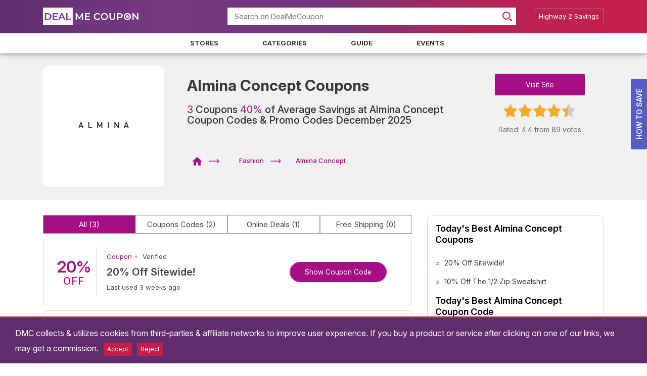

--- FILE ---
content_type: text/html; charset=UTF-8
request_url: https://www.dealmecoupon.com/almina-concept-promo-codes
body_size: 13928
content:
<!DOCTYPE html>
<html lang="en">
<head>
        <meta charset="utf-8">
            <title>Almina Concept Coupon Codes | 40% OFF For Dec 2025</title>
        <meta property="og:title" content="Almina Concept Coupon Codes | 40% OFF For Dec 2025"/>
    
                    <link rel="canonical" href="https://www.dealmecoupon.com/almina-concept-promo-codes"/>
        <meta property="og:url" content="https://www.dealmecoupon.com/almina-concept-promo-codes"/>
    
    <!--[if IE]>
        <meta http-equiv="X-UA-Compatible" content="IE=edge"/><![endif]-->

            
        
        
        
        <link rel="stylesheet" href="/assets/plugins/bootstrap/4.5.0/bootstrap.min.css">
    
            <link rel="stylesheet" href="/build/css/store-detail.css?id=7b93b97ed3ae3ecfa18d">
        <meta name="viewport" content="width=device-width, initial-scale=1.0">

    <link rel="apple-touch-icon" sizes="57x57" href="/favicon/apple-icon-57x57.png">
    <link rel="apple-touch-icon" sizes="60x60" href="/favicon/apple-icon-60x60.png">
    <link rel="apple-touch-icon" sizes="72x72" href="/favicon/apple-icon-72x72.png">
    <link rel="apple-touch-icon" sizes="76x76" href="/favicon/apple-icon-76x76.png">
    <link rel="apple-touch-icon" sizes="114x114" href="/favicon/apple-icon-114x114.png">
    <link rel="apple-touch-icon" sizes="120x120" href="/favicon/apple-icon-120x120.png">
    <link rel="apple-touch-icon" sizes="144x144" href="/favicon/apple-icon-144x144.png">
    <link rel="apple-touch-icon" sizes="152x152" href="/favicon/apple-icon-152x152.png">
    <link rel="apple-touch-icon" sizes="180x180" href="/favicon/apple-icon-180x180.png">
    <link rel="icon" type="image/png" sizes="192x192" href="/favicon/android-icon-192x192.png">
    <link rel="icon" type="image/png" sizes="32x32" href="/favicon/favicon-32x32.png">
    <link rel="icon" type="image/png" sizes="96x96" href="/favicon/favicon-96x96.png">
    <link rel="icon" type="image/png" sizes="16x16" href="/favicon/favicon-16x16.png">
    <link rel="manifest" href="/manifest.json">
    <meta name="msapplication-TileColor" content="#ffffff">
    <meta name="msapplication-TileImage" content="/favicon/ms-icon-144x144.png">
    <meta name="theme-color" content="#b52456">
    <meta name="apple-mobile-web-app-status-bar-style" content="black-translucent">
            <meta name="robots" content="noarchive"/>
    
            <meta name="description" content="Get upto 40% off on Almina Concept Coupon & Promo Codes Online at DealMeCoupon. Find Almina Concept Discount Codes December 2025 & 1000s of Stores & other top Brands.">
        <meta property="og:description" content="Get upto 40% off on Almina Concept Coupon & Promo Codes Online at DealMeCoupon. Find Almina Concept Discount Codes December 2025 & 1000s of Stores & other top Brands."/>
        <meta name="twitter:card" content="Get upto 40% off on Almina Concept Coupon & Promo Codes Online at DealMeCoupon. Find Almina Concept Discount Codes December 2025 & 1000s of Stores & other top Brands."/>
    
    
            <meta property="og:image" content="https://www.dealmecoupon.com/images/shares/upload/2021-06/image-1623052611.PNG"/>
    
    <meta property="og:type" content="article"/>
    <meta property="og:site_name"
          content="DealMeCoupon.com United State"/>
    <meta name="author" content="DealMeCoupon">

    <meta name="ahrefs-site-verification" content="a6422281f45b10c59a58219eaac0d0867678f9a50e9e464f2d94a15cbee230f5">
<meta name="google-site-verification" content="oWLrM-tt13pP5DA0CYWOadYMk8VuVYhMWsz0nvY0eIw" />
<meta name="msvalidate.01" content="47C84C9EBC08CE99072667BCE61493B2" />
<meta name="fo-verify" content="36925009-7119-444a-a818-b612c7616d2b">
<meta name="verify-admitad" content="69f25c3b59" />
<meta name="commission-factory-verification" content="abfa6e04960045178675229c5dbf41b8" />
<script defer src="https://www.googletagmanager.com/gtag/js?id=UA-83154766-1"></script>
<script defer>
  window.dataLayer = window.dataLayer || [];
  function gtag(){dataLayer.push(arguments);}
  gtag('js', new Date());
  gtag('config', 'UA-83154766-1');
</script>

    <script type="text/javascript">
        window.pageInfo = {
            store_base_url: '',
            current: 'https://www.dealmecoupon.com/almina-concept-promo-codes',
            sitekey: '6LfvHg4kAAAAAIeH5UV4TbD6mpTOH2asbLrl5G32',
            country_code: 'us'
        };
    </script>

    

    <link rel="preconnect" href="https://fonts.googleapis.com">
    <link rel="preconnect" href="https://fonts.gstatic.com" crossorigin>
    <link href="https://fonts.googleapis.com/css2?family=Inter:ital,opsz,wght@0,14..32,100..900;1,14..32,100..900&display=swap" rel="stylesheet">
    
    <script type="text/javascript" src="/assets/plugins/jquery/3.5.1/jquery.min.js"></script>

    <style>
        body{color:#2e3233;background-color:#fff}.cd-main-header{width:100%}.header{padding:12px 0 11px;background-color:#71367f}.cd-main-content{background:#f1f1f1}@media  screen and (max-width:600px){.header{min-height:114px;background-image:linear-gradient(90deg,#602d6c,#743882,#71367f,#743882,#602d6c)}.strHdr{min-height:110px}.cpnList{min-height:90px}.strLogo{width:85px;height:85px;border-radius:10px}}
    </style>

        <script type="application/ld+json">
        {"@context": "https://schema.org/","@type": "BreadcrumbList","name": "BreadcrumbList","itemListElement": [{"@type": "ListItem","position": 1,"name": "Home","item": "https://www.dealmecoupon.com
        "},{"@type": "ListItem","position": 2,"name": "Fashion","item": "https://www.dealmecoupon.com/fashion
        "},{"@type": "ListItem","position": 3,"name": "Almina Concept","item": "https://www.dealmecoupon.com/almina-concept-promo-codes"}]}
    </script>
    <script type="application/ld+json">{"@context":"http://schema.org","@type":"WebPage", "url":"https://www.dealmecoupon.com/almina-concept-promo-codes
        ", "image":{ "@type":"ImageObject", "url":"https://www.dealmecoupon.com/images/shares/upload/2021-06/image-1623052611.PNG
        " }, "Provider":{ "@type":"Organization", "name":"Almina Concept
        ", "aggregateRating":{ "@type":"AggregateRating", "name":"Almina Concept
        ", "ratingValue":4.4, "ratingCount":89
        , "worstRating": 0, "bestRating": 5 }, "logo":{ "@type":"ImageObject", "url":"https://www.dealmecoupon.com/assets/images/logo.png
        " } }, "dateModified":"2022-11-11 17:58:31", "description":"Get upto 40% off on Almina Concept Coupon &amp; Promo Codes Online at DealMeCoupon. Find Almina Concept Discount Codes December 2025 &amp; 1000s of Stores &amp; other top Brands.
        ", "name":"Almina Concept Coupon Codes | 40% OFF For Dec 2025", "headline":"Almina Concept Coupons
        ", "mainEntity":{ "@context":"http://schema.org", "@type":"Organization", "name":"Almina Concept
        ", "image":"https://www.dealmecoupon.com/images/shares/upload/2021-06/image-1623052611.PNG", "description":"
        ", "makesOffer":[{"@type": "Offer","name": "20% Off Sitewide! at Almina Concept","url": "https://www.dealmecoupon.com/almina-concept-promo-codes#437704"},{"@type": "Offer","name": "10% Off The 1/2 Zip Sweatshirt at Almina Concept","url": "https://www.dealmecoupon.com/almina-concept-promo-codes#437705"},{"@type": "Offer","name": "Free US Shipping on Orders Over $50 at Almina Concept","url": "https://www.dealmecoupon.com/almina-concept-promo-codes#437720"}] } }
    </script>
            
</head>
<body class="nav-on-left ">
        
    <header class="cd-main-header">
        <div class="container-fluid header">
            <div class="container">
                <div class="row">
                    <div class="col-md-4 d-flex justify-content-center align-items-center site-logo">
                        <a href="/">
                            <img class="img-fluid" loading="lazy" decoding="async" width="193px" height="35px"
                                 src="/assets/images/logo.svg" alt="DealMeCoupon"/>
                        </a>
                    </div>
                    <div class="col-md-6 mt-1 header-search p-0">
                        <form action="" class="autocomplete-form">
                            <label class="sr-only" for="autocomplete-ajax">Search</label>
                            <div class="input-group mb-2 mr-sm-2">
                                <input class="form-control"
                                       placeholder="Search on DealMeCoupon"
                                       type="text" id="autocomplete-ajax">
                                <div class="input-group-prepend">
                                    <div class="input-group-text">
                                        <svg width="19" height="19" viewBox="0 0 19 19" fill="none"
                                             xmlns="http://www.w3.org/2000/svg">
                                            <g clip-path="url(#clip0_3_8)">
                                                <path d="M18.5459 16.3432L15.4708 13.273C15.4553 13.2575 15.437 13.2461 15.4209 13.235C15.1445 13.6602 14.8141 14.0643 14.4413 14.4374C14.0688 14.8105 13.6643 15.1412 13.235 15.4184C13.2502 15.4342 13.2616 15.4529 13.2771 15.468L16.346 18.5451C16.9534 19.152 17.9399 19.1513 18.5452 18.5451C19.1513 17.9382 19.1516 16.9507 18.5459 16.3432Z"
                                                      fill="#C81D4A"/>
                                                <path d="M13.4888 2.30992C10.4077 -0.770425 5.39542 -0.770425 2.31394 2.31068C-0.770581 5.39102 -0.770961 10.4071 2.31166 13.4886C5.39428 16.5686 10.4077 16.5686 13.4888 13.4882C16.5699 10.4071 16.5695 5.39064 13.4888 2.30992ZM3.76405 12.0377C1.48286 9.75655 1.48362 6.04273 3.76481 3.76383C6.046 1.48302 9.75753 1.48302 12.038 3.76269C14.3176 6.04273 14.3169 9.75237 12.038 12.037C9.75715 14.3109 6.046 14.3193 3.76405 12.0377Z"
                                                      fill="#C81D4A"/>
                                            </g>
                                            <defs>
                                                <clipPath id="clip0_3_8">
                                                    <rect width="19" height="19" fill="white"/>
                                                </clipPath>
                                            </defs>
                                        </svg>
                                    </div>
                                </div>
                            </div>
                        </form>
                    </div>
                    <div class="col-md-2 d-none d-md-block d-xl-block header-buttons">
                                                    <div class="join-now">
                                <a class="btn btn-join" href="/blog/" target="_blank">
                                    <p>Highway 2 Savings</p></a>
                            </div>
                                            </div>
                </div>
            </div>
        </div>
        
        <ul class="cd-header-buttons">
            <li>
                <button type="button" class="cd-nav-trigger" aria-label="menu"><span></span></button>
            </li>
        </ul>
    </header>

    
    <div class="cd-nav">
        <ul class="cd-primary-nav is-fixed" id="cd-primary-nav">
            <li><a href="/stores">Stores</a></li>
            <li><a href="/categories">Categories</a></li>
            <li><a href="/guide">Guide</a></li>
            <li><a href="/events">Events</a></li>
            <li class="d-lg-none"><a href="/blog/" target="_blank"><p>Highway 2 Savings</p></a></li>
                    </ul>
    </div>
    <main class="cd-main-content">
    
    <!--Content-->

                    <div class="container store-page-ad">
        
        
    </div>
    <div class="container">
        
        <section class="strHdr">
            <div class="row dskHdr">
                <div class="col-4 col-md-3">
                    <div class="strLogo">
                        <img alt="Almina Concept Coupons" class="c p-3"
                             loading="lazy" decoding="async" src="/images/shares/upload/2021-06/image-1623052611.PNG"
                             title="Almina Concept Coupons">
                    </div>
                </div>
                <div class="col-8 col-md-6">
                    <div class="strTitle">
                        <h1>Almina Concept Coupons</h1>
                        <h2 style="line-height: 21px">
                            <span>3  </span>Coupons
                            <span>40%</span> of Average Savings at
                                                        Almina Concept Coupon Codes & Promo Codes December 2025
                                                </h2>
                        <div class="pb-lg-5 pb-md-3">

                        </div>
                        <div class="brcLink mobile-none">
                            <ul class="list-inline">
                                <li class="list-inline-item"><a href="/"
                                                                class="pl-0" aria-label="DealMeCoupon">

                                        <svg xmlns="http://www.w3.org/2000/svg"
                                             xmlns:xlink="http://www.w3.org/1999/xlink" width="20" height="17"
                                             viewBox="0 0 20 17">
                                            <image width="20" height="17"
                                                   xlink:href="[data-uri]"/>
                                        </svg>

                                    </a>
                                    <svg xmlns="http://www.w3.org/2000/svg" xmlns:xlink="http://www.w3.org/1999/xlink"
                                         width="21" height="8" viewBox="0 0 21 8">
                                        <image width="21" height="8"
                                               xlink:href="[data-uri]"/>
                                    </svg>
                                </li>
                                <li class="list-inline-item"><a href="https://www.dealmecoupon.com/fashion">Fashion</a>
                                    <svg xmlns="http://www.w3.org/2000/svg" xmlns:xlink="http://www.w3.org/1999/xlink"
                                         width="21" height="8" viewBox="0 0 21 8">
                                        <image width="21" height="8"
                                               xlink:href="[data-uri]"/>
                                    </svg>
                                </li>
                                <li class="list-inline-item active">Almina Concept</li>
                            </ul>
                        </div>
                    </div>
                </div>
                <div class="col-3 col-md-3 mobile-none">
                    <div class="strBtn mt-4">
                        <a class="btn btnVst"
                           href="https://almina-concept.com/"
                           target="_blank"
                           rel="nofollow">Visit Site</a>
                        <div class="mt-4">
                            <span class="event_star star_big" data-starnum="4.4"><i></i></span>
                            <p class="strTxt pt-4">
                                <span class="rating-value">Rated: 4.4</span>
                                <span class="rating-count">from 89 votes</span>
                            </p>
                        </div>
                        <p class="alert-msg"></p>
                        
                    </div>
                </div>
            </div>
        </section>
        
    </div>

    <div class="container-fluid bg-white">
        
        <section class="strCps">
            <div class="container">
                <div class="row">
                    <div class="col-md-8 p-0-m">
                        <div class="ftrBtns ">
                            <ul class="d-flex list-inline">
                                <li class="ftrAtv list-inline  mr-0">
                                    <button type="button" class="cpn-sort" data-type="all"
                                    >All
                                        <span>(3)</span></button>
                                </li>
                                <li class="mr-0 list-inline">
                                    <button type="button" class="cpn-sort" data-type="code">
                                                                                    Coupons Codes
                                                                                <span>(2)</span>
                                    </button>
                                </li>
                                <li class="mr-0 list-inline">
                                    <button type="button" class="cpn-sort" data-type="sale"
                                    >Online Deals
                                        <span>(1)</span></button>
                                </li>
                                <li class="mr-0 list-inline">
                                    <button type="button" class="cpn-sort" data-type="free shipping"
                                    >Free Shipping
                                        <span>(0)</span></button>
                                </li>
                            </ul>
                        </div>
                                                    <div class="infinite-scroll clearfix">
                                <div class="coupons-list">
                                                        
        <ul>
                                                                                                                    <li class="coupon-info ccod"
                    data-link="https://www.dealmecoupon.com/almina-concept-promo-codes?coupon=437704"
                    data-affiliate="https://almina-concept.com/"
                    data-identifier="almina-concept"
                    data-number="40003" data-cnum="437704"
                    data-type="code">
                    <div class="d-flex align-items-center position-static cpnList">
                        <div class="cpn-left-side">
                                                                                                                                                                <div class="ofr-square upto" id="coupon-437704">
                                    <div class="ofrBox offer-box">
                                        <p class=" reveal-coupon line-2">20%</p><p class=" reveal-coupon line-3">OFF</p>
                                    </div>
                                </div>
                                                        <div class="separator-box">
                                <div class="straight-line"></div>
                            </div>
                        </div>

                        <div class="cpn-right-side">
                            <div class="details-box">
                                
                                <div class="cpnMeta">
                                    <p class="cpnTyp">
                                                                                    Coupon
                                                                            </p>
                                    
                                                                            <p class="cpnVer">
                                            <svg xmlns="http://www.w3.org/2000/svg" width="17" height="6"
                                                 viewBox="0 0 17 6">
                                                <defs>
                                                    <style>
                                                        .cls-1 {
                                                            fill: #bfbfbf;
                                                        }
                                                    </style>
                                                </defs>
                                                <circle class="cls-1" cx="8.5" cy="2.5" r="2.5"/>
                                            </svg>
                                            Verified
                                        </p>
                                                                    </div>
                                

                                
                                <div class="cpnTitle c-title reveal-coupon">
                                                                        <h3 class="title">

                                    20% Off Sitewide!

                                    </h3>
                                    
                                </div>
                                

                                
                                                                    <p class="cpn-last-use">Last used 3 weeks ago</p>
                                                                
                            </div>
                            <div class="coupon-button-box cpncnt">
                                <div class="coupon-button cpnbtm">
                                                                            <button class="c_ids cpnbtn cpncbt reveal-coupon c-code" type="button">
                                                                                            <span class="cpnbtx cpnbtx-red">Show Coupon Code</span>
                                                                                        <!-- cpnbcd: coupon button code -->
                                            <span class="cpnbcd">XXXXR20</span>
                                        </button>
                                                                    </div>
                            </div>
                        </div>
                    </div>
                                    </li>

                                                                                            <li class="coupon-info ccod"
                    data-link="https://www.dealmecoupon.com/almina-concept-promo-codes?coupon=437705"
                    data-affiliate="https://almina-concept.com/"
                    data-identifier="almina-concept"
                    data-number="40003" data-cnum="437705"
                    data-type="code">
                    <div class="d-flex align-items-center position-static cpnList">
                        <div class="cpn-left-side">
                                                                                                                                                                <div class="ofr-square upto" id="coupon-437705">
                                    <div class="ofrBox offer-box">
                                        <p class=" reveal-coupon line-2">10%</p><p class=" reveal-coupon line-3">OFF</p>
                                    </div>
                                </div>
                                                        <div class="separator-box">
                                <div class="straight-line"></div>
                            </div>
                        </div>

                        <div class="cpn-right-side">
                            <div class="details-box">
                                
                                <div class="cpnMeta">
                                    <p class="cpnTyp">
                                                                                    Coupon
                                                                            </p>
                                    
                                                                            <p class="cpnVer">
                                            <svg xmlns="http://www.w3.org/2000/svg" width="17" height="6"
                                                 viewBox="0 0 17 6">
                                                <defs>
                                                    <style>
                                                        .cls-1 {
                                                            fill: #bfbfbf;
                                                        }
                                                    </style>
                                                </defs>
                                                <circle class="cls-1" cx="8.5" cy="2.5" r="2.5"/>
                                            </svg>
                                            Verified
                                        </p>
                                                                    </div>
                                

                                
                                <div class="cpnTitle c-title reveal-coupon">
                                                                        <h3 class="title">

                                    10% Off The 1/2 Zip Sweatshirt

                                    </h3>
                                    
                                </div>
                                

                                
                                                                    <p class="cpn-last-use">Last used 3 weeks ago</p>
                                                                
                            </div>
                            <div class="coupon-button-box cpncnt">
                                <div class="coupon-button cpnbtm">
                                                                            <button class="c_ids cpnbtn cpncbt reveal-coupon c-code" type="button">
                                                                                            <span class="cpnbtx cpnbtx-red">Show Coupon Code</span>
                                                                                        <!-- cpnbcd: coupon button code -->
                                            <span class="cpnbcd">XXXX5CK</span>
                                        </button>
                                                                    </div>
                            </div>
                        </div>
                    </div>
                                    </li>

                                                                                            <li class="coupon-info csle"
                    data-link="https://www.dealmecoupon.com/almina-concept-promo-codes?coupon=437720"
                    data-affiliate="https://almina-concept.com/"
                    data-identifier="almina-concept"
                    data-number="40003" data-cnum="437720"
                    data-type="deal">
                    <div class="d-flex align-items-center position-static cpnList">
                        <div class="cpn-left-side">
                                                                                                                                                                <div class="ofr-square free" id="coupon-437720">
                                    <div class="ofrBox offer-box">
                                        <p class=" reveal-coupon line-1">FREE</p><p class="reveal-coupon line-2"> SHIPPING</p>
                                    </div>
                                </div>
                                                        <div class="separator-box">
                                <div class="straight-line"></div>
                            </div>
                        </div>

                        <div class="cpn-right-side">
                            <div class="details-box">
                                
                                <div class="cpnMeta">
                                    <p class="cpnTyp">
                                                                                                                                    Sale
                                                                                                                        </p>
                                    
                                                                            <p class="cpnVer">
                                            <svg xmlns="http://www.w3.org/2000/svg" width="17" height="6"
                                                 viewBox="0 0 17 6">
                                                <defs>
                                                    <style>
                                                        .cls-1 {
                                                            fill: #bfbfbf;
                                                        }
                                                    </style>
                                                </defs>
                                                <circle class="cls-1" cx="8.5" cy="2.5" r="2.5"/>
                                            </svg>
                                            Verified
                                        </p>
                                                                    </div>
                                

                                
                                <div class="cpnTitle c-title reveal-coupon">
                                                                        <h3 class="title">

                                    Free US Shipping on Orders Over $50

                                    </h3>
                                    
                                </div>
                                

                                
                                                                    <p class="cpn-last-use">Last used 2 years ago</p>
                                                                
                            </div>
                            <div class="coupon-button-box cpncnt">
                                <div class="coupon-button cpnbtm">
                                                                            <button class="c_ids cpnbtn cpncbt reveal-coupon c-deal" type="button">
                                                                                            <span class="cpnbtx">Get Deal</span>
                                                                                        <!-- cpnbcd: coupon button code -->
                                            <span class="cpnbcd">store.Deal</span>
                                        </button>
                                                                    </div>
                            </div>
                        </div>
                    </div>
                                    </li>

                    </ul>
    
    <script>
        var coll = document.getElementsByClassName("collapsible");
        var i;

        for (i = 0; i < coll.length; i++) {
            coll[i].addEventListener("click", function () {
                this.classList.toggle("active-d");
                var content = this.nextElementSibling;
            });
        }
    </script>
                                    
                                </div>
                            </div>
                            <!--coupons list end-->
                                                            
                                
                                <div class="table table-snippet bg-white">
                                    <h3 class="snippet-heading">
                                                                                    Almina Concept Coupons &amp; Discount Codes
                                                                            </h3>

                                    <table class="w-100 table-hover">
                                        <thead>
                                        <tr>
                                            <td width="50%">Offers</td>
                                            <td>Verified</td>
                                            <td>Savings</td>
                                        </tr>
                                        </thead>
                                        <tbody>
                                        <tr class="coupon-info" data-link="https://www.dealmecoupon.com/almina-concept-promo-codes?coupon=437704" data-affiliate="https://almina-concept.com/" data-number="40003" data-cnumber="437704"><td class="reveal-coupon">20% Off Sitewide!</td><td class="reveal-coupon">Today</td><td class="reveal-coupon">UP TO 20% OFF</td></tr><tr class="coupon-info" data-link="https://www.dealmecoupon.com/almina-concept-promo-codes?coupon=437705" data-affiliate="https://almina-concept.com/" data-number="40003" data-cnumber="437705"><td class="reveal-coupon">10% Off The 1/2 Zip Sweatshirt</td><td class="reveal-coupon">1 Day ago</td><td class="reveal-coupon">UP TO 10% OFF</td></tr><tr class="coupon-info" data-link="https://www.dealmecoupon.com/almina-concept-promo-codes?coupon=437720" data-affiliate="https://almina-concept.com/" data-number="40003" data-cnumber="437720"><td class="reveal-coupon">Free US Shipping on Orders Over $50</td><td class="reveal-coupon">1 Day ago</td><td class="reveal-coupon">Free Shipping</td></tr>
                                        </tbody>
                                    </table>

                                </div>
                                                                                                    <div class="review-area">
                            <p class="mobile-none">
                                <span>Comments </span>for Almina Concept 
                            </p>
                            <p class="cpmCmntsH2 mobile-only">
                                <span>Comments </span>for                                     Almina Concept Coupon Codes & Promo Codes 2025
                                </p>
                            <div class="input-area">
                                
                                <form method="post" action="/store-comment">
                                                                        <input type="hidden" name="_token" value="H2ewdHmUiXNN7lvv7oWEPdSXj7gMVljZnBBSV70v">
                                    <input type="hidden" class="store" name="store"
                                           value="eyJpdiI6Ik1XZEFpdUh5ckY2a2RiSE5aWTZEaWc9PSIsInZhbHVlIjoiV0drZnFvZVRmUG1ZVCtPZUhQKzArQT09IiwibWFjIjoiNGYwODA0NzQ2ZTJhZTJiNjVhOGM3ZWQyZDczMTYyYmQ0Y2UzOGM5MDUxMDFlMjZkZGM3YTUzZWQyZjU2NTRmMiJ9">
                                    <textarea class="form-control comment" name="comment" cols="30" rows="1"
                                              placeholder="Write your own comment.." required></textarea>
                                                                            <button class="btn btn-dark d-inline btn-nnl" type="button" data-toggle="modal"
                                                data-target="#signup">Submit
                                        </button>
                                                                    </form>
                            </div>
                            <div class="comment-wrapper">
                                                            </div>
                        </div>
                    </div>


                    <!--./Container-->
                    <div class="col-md-4 p-0-m">
                        
                        <div class="strSbCtn sb-store-desc mt-0 mb-3">
                                                            <h2 class="sbh-2">Today's Best Almina Concept Coupons</h2>
                                <ul>
                                    <li>20% Off Sitewide!</li>
                                                                            <li>10% Off The 1/2 Zip Sweatshirt</li>
                                                                    </ul>
                            
                            <div style="overflow-x: auto">
                                                                    <h2 class="sbh-2">Today&#39;s Best Almina Concept Coupon&nbsp;Code</h2>

<ul>
	<li>20% Off Sitewide</li>
	<li>10% Off The 1/2 Zip Sweatshirt&nbsp;</li>
</ul>

<h3 class="sbh-2">About at Almina Concept</h3>

<p>Our founder, Angela Gahng worked as a merchandiser for contemporary and luxury brands in New York City including Club Monaco and Loewe. She noticed that high-quality, modern styles were not offered at a competitive price in the retail space. There were too many brands in the market but it was either too expensive or the quality/design just wasn&#39;t there. <a href="https://almina-concept.com/pages/about-us"> Learn More </a></p>

<h3 class="sbh-2">Shipping Options &amp; Charges</h3>

<ul>
	<li>International Shipping Available (1 to 2 Days)</li>
</ul>

<h3 class="sbh-2">Contact Information</h3>

<p>General inquiries: info@almina-concept.com</p>
                                                            </div>

                                                    </div>
                        

                        
                                                    <section class="author-widget">
                                <h2 class="wdg-heading">Handpicked By</h2>
                                <div class="author-info">
                                    <div class="author-image">
                                        <a href="/editor/calista">
                                            <img src="/images/shares/authors/685d327009840.jpg" loading="lazy" decoding="async" class="img-fluid"
                                                 alt="Calista Waverly"/>
                                        </a>
                                    </div>
                                    <div class="author-meta">
                                        <p class="author-name">
                                            <a href="/editor/calista">Calista Waverly</a>
                                        </p>
                                                                                    <p class="job-title">Editor</p>
                                                                            </div>
                                </div>
                                <div class="author-edit">
                                    <p>Updated <span
                                                class="edit-on">1 week ago</span>
                                        by Calista Waverly</p>
                                </div>
                                <div class="author-description">
                                    
                                </div>
                                <a class="view-author" href="/editor/calista">View Bio</a>
                            </section>
                                                
                                                    <div class="strSbCtn sb-store-desc">
                                <h2 class="sbh-2" id="related-brands-sb-desc">Related Brands Discounts</h2>
                                <ul>
                                                                            <li>
                                            <a href="/bather-promo-codes"
                                               title="Bather ">
                                                Bather 
                                            </a>
                                        </li>
                                                                            <li>
                                            <a href="/brooks-brothers-promo-codes"
                                               title="Brooks Brothers ">
                                                Brooks Brothers 
                                            </a>
                                        </li>
                                                                            <li>
                                            <a href="/cettire-global-promo-codes"
                                               title="Cettire ">
                                                Cettire 
                                            </a>
                                        </li>
                                                                            <li>
                                            <a href="/neiwai-promo-codes"
                                               title="NEIWAI ">
                                                NEIWAI 
                                            </a>
                                        </li>
                                                                            <li>
                                            <a href="/jw-pei-promo-codes"
                                               title="JW PEI ">
                                                JW PEI 
                                            </a>
                                        </li>
                                                                            <li>
                                            <a href="/x-suit-promo-codes"
                                               title="XSuit ">
                                                XSuit 
                                            </a>
                                        </li>
                                                                    </ul>
                            </div>
                                                                            <div class="strSbCtn sb-store-desc fixme">
                                <h2 class="sbh-2" id="related-brands-sb-desc">Featured Brands</h2>
                                <ul>
                                                                            <li>
                                            <a href="/castlery-promo-codes"
                                               title="Castlery ">
                                                Castlery 
                                            </a>
                                        </li>
                                                                            <li>
                                            <a href="/cricut-promo-codes"
                                               title="Cricut ">
                                                Cricut 
                                            </a>
                                        </li>
                                                                            <li>
                                            <a href="/cariuma-promo-codes"
                                               title="Cariuma ">
                                                Cariuma 
                                            </a>
                                        </li>
                                                                            <li>
                                            <a href="/semrush-promo-codes"
                                               title="Semrush ">
                                                Semrush 
                                            </a>
                                        </li>
                                                                            <li>
                                            <a href="/guns.com-promo-codes"
                                               title="Guns.com ">
                                                Guns.com 
                                            </a>
                                        </li>
                                                                            <li>
                                            <a href="/palmetto-state-armory-promo-codes"
                                               title="Palmetto State Armory ">
                                                Palmetto State Armory 
                                            </a>
                                        </li>
                                                                            <li>
                                            <a href="/vevor-promo-codes"
                                               title="Vevor ">
                                                Vevor 
                                            </a>
                                        </li>
                                                                            <li>
                                            <a href="/brooks-brothers-promo-codes"
                                               title="Brooks Brothers ">
                                                Brooks Brothers 
                                            </a>
                                        </li>
                                                                            <li>
                                            <a href="/shop-lc-promo-codes"
                                               title="Shop LC ">
                                                Shop LC 
                                            </a>
                                        </li>
                                                                            <li>
                                            <a href="/target-promo-codes"
                                               title="Target ">
                                                Target 
                                            </a>
                                        </li>
                                                                            <li>
                                            <a href="/retro-stage-promo-codes"
                                               title="Retro Stage ">
                                                Retro Stage 
                                            </a>
                                        </li>
                                                                            <li>
                                            <a href="/walmart-promo-codes"
                                               title="Walmart ">
                                                Walmart 
                                            </a>
                                        </li>
                                                                            <li>
                                            <a href="/planet-beauty-promo-codes"
                                               title="Planet Beauty ">
                                                Planet Beauty 
                                            </a>
                                        </li>
                                                                            <li>
                                            <a href="/staples-promo-codes"
                                               title="Staples ">
                                                Staples 
                                            </a>
                                        </li>
                                                                            <li>
                                            <a href="/max-warehouse-promo-codes"
                                               title="Max Warehouse ">
                                                Max Warehouse 
                                            </a>
                                        </li>
                                                                    </ul>
                            </div>
                                                <!--top related stores-->
                        <div class=" mt-3" id="sidebar">
                            
                        </div>
                    </div>
                                    </div>
            </div>
        </section>
        
    </div>
    
    </main>
                
    <div class="modal nnl signup-modal" id="signup" tabindex="-1" role="dialog">
        <div class="modal-dialog modal-lg">
            <div class="modal-content">
                <!-- Modal body -->
                <div class="modal-body">
                    <button type="button" class="close" data-dismiss="modal">&times;</button>
                    <div class="row m-0 p-0">
                        <div class="col nnl-popup">
                            <h5>Create An Account</h5>
                            <div class="icon-box">
                                <img loading="lazy" decoding="async" src="/assets/images/sign-up.png" alt="DealMeCoupon Sign Up">
                            </div>
                            <p>Get the best personalized offers.</p>
                        </div>
                        <div class="col nnl-form">
                            <h5>Sign Up!</h5>
                            
                            <form class="text-left signup-form" method="post" action="/register">
                                <input type="hidden" name="_token" value="H2ewdHmUiXNN7lvv7oWEPdSXj7gMVljZnBBSV70v">
                                <div class="form-group">
                                    <label for="username">Name</label>
                                    <input id="name" type="text"
                                           class="form-control"
                                           name="name" value="" required
                                           placeholder="Enter your name">

                                                                    </div>

                                <div class="form-group">
                                    <label>Email address</label>
                                    <input type="email"
                                           class="form-control"
                                           name="email" value="" required
                                           placeholder="Enter your email address">

                                                                    </div>

                                <div class="form-group">
                                    <label>Password</label>
                                    <input type="password"
                                           class="form-control"
                                           name="password" required placeholder="Enter Your Password"
                                           minlength="6" autocomplete="off">

                                                                    </div>

                                <div class="form-group">
                                    <label for="email">Confirm Password</label>
                                    <input type="password" class="form-control" name="password_confirmation"
                                           autocomplete="off"
                                           placeholder="Enter Your Password">
                                </div>

                                <div class="form-check">
                                    <input type="checkbox" class="form-check-input" id="exampleCheck1" checked>
                                    <label class="form-check-label"
                                           for="exampleCheck1">&nbsp; Get the best personalized offers.</label>
                                </div>
                                <div id="SignUpReCaptchContainer" class="ReCaptchCntr" data-callback="signup"></div>
                                
                                <br>
                                <button type="submit"
                                        class="btn btn-primary btn-nnl-submit-0">Submit</button>
                                <br>
                                <br>
                                <p class="login-text" id="signup-toggle">Already have an account?                                  <span>Sign In</span>
                                </p>
                            </form>
                        </div>
                    </div>
                </div>


            </div>
        </div>
    </div>
    

    
    <div class="modal nnl signin-modal" id="login" tabindex="-1" role="dialog">
        <div class="modal-dialog modal-lg">
            <div class="modal-content">
                <!-- Modal body -->
                <div class="modal-body">
                    <button type="button" class="close" data-dismiss="modal">&times;</button>
                    <div class="row m-0 p-0">
                        <div class="col nnl-popup">
                            <h5>Login into your account</h5>
                            <div class="icon-box">
                                <img loading="lazy" decoding="async" src="/assets/images/sign-up.png" alt="DealMeCoupon Sign Up">
                            </div>
                            <p>Get the best personalized offers.</p>
                        </div>
                        <div class="col nnl-form">
                            <h5>Sign In!</h5>
                            <form class="text-left login-form" action="/login" method="post">
                                <input type="hidden" name="_token" value="H2ewdHmUiXNN7lvv7oWEPdSXj7gMVljZnBBSV70v">
                                <div class="form-group">
                                    <label for="email">Email address</label>
                                    <input id="email" type="email"
                                           class="form-control"
                                           name="email" value="" required
                                           placeholder="Enter your email address">
                                </div>

                                <div class="form-group">
                                    <label for="pass">Password</label>
                                    <input type="password" id="pass" class="form-control" name="password"
                                           autocomplete="off"
                                           placeholder="Enter Your Password">
                                </div>
                                <br>
                                <button type="submit"
                                        class="btn btn-primary btn-nnl-submit">Submit</button>
                                <br>
                                <br>
                                <p class="login-text" id="login-toggle">Don't Have An Account?                                   <span>Sign Up</span>
                                </p>
                            </form>
                        </div>
                    </div>
                </div>
            </div>
        </div>
    </div>
    
    
    
        <div class="hiw mobile-none">
        <button type="button" class="btn btn-hiw"
                
        >
            How To Save
        </button>
    </div>
    <div class="modal fade hiw-modal" id="how-it-works" tabindex="-1" role="dialog" aria-labelledby="exampleModalLabel"
         aria-hidden="true">
        <div class="modal-dialog" role="document">
            <div class="modal-content ">
                <div class="modal-header">
                    <h5 class="modal-title" id="exampleModalLabel">How To Use Our Coupons</h5>
                    <button type="button" class="close" data-dismiss="modal" aria-label="Close">
                        <span aria-hidden="true">&times;</span>
                    </button>
                </div>
                <div class="modal-body">
                    <div class="row">
                        <div class="col">
                            <div class="hiw-steps">
                                <h4>Hit &quot;Show Coupon Code&quot; Button</h4>
                                <p>Or &quot;Get deal&quot; for offers that does not require a code.</p>
                            </div>
                            <div class="hiw-steps">
                                <p><span>Copy The Revealed Code</span></p>
                                <p>Or skip this step if you see <br>"No code required".</p>
                            </div>
                            <div class="hiw-steps">
                                <p><span>Navigate To Store&#039;s Website</span></p>
                                <p>Opened in a new tab.</p>
                            </div>
                            <div class="hiw-steps">
                                <p><span>Paste the code during checkout</span></p>
                                <p>&amp; apply to avail the discount.</p>
                            </div>
                            <div class="contact-txt">
                                <p>Still not clear? feel free to <a href="/contact">contact us</a></p>
                            </div>
                        </div>
                        <div class="col">
                            <div class="hiw-img">
                                <img loading="lazy" decoding="async" src="/assets/images/step-01.png"
                                     style="width: 160px"
                                     alt="Show Coupon Code Button">
                            </div>
                            <div class="hiw-img">
                                <img loading="lazy" decoding="async" src="/assets/images/step-02.png"
                                     style="width:200px"
                                     alt="Copy Code">
                            </div>
                            <div class="hiw-img">
                                <img loading="lazy" decoding="async" src="/assets/images/step-03.png"
                                     style="width:200px"
                                     alt="Store tab">
                            </div>
                            <div class="hiw-img">
                                <img loading="lazy" decoding="async" src="/assets/images/step-04.png"
                                     style="width:200px"
                                     alt="Paste Coupon Code">
                            </div>
                        </div>

                    </div>
                    <div class="hiw-nl bg-grey ">
                        <div class="">
                            <p>Sign Up For Our Emails</p>
                            <svg preserveAspectRatio="xMidYMid" width="24" height="27" viewBox="0 0 24 27">
                                <image xlink:href="[data-uri]"
                                       width="24" height="27"/>
                            </svg>

                            <button id="hiw-nl-btn">Sign Up!</button>
                        </div>
                    </div>
                </div>

            </div>
        </div>
    </div>
        

    
    <!-- accordian -->
    <div class="bg-white">
        <div class=" wrapper center-block ">
            <div id="accordion">
                            </div>
        </div>
    </div>
    <!-- accordian end -->
    <a href="#" class="" id="btnTop" aria-label="go-to-top">
        <svg preserveAspectRatio="xMidYMid" width="24" height="16" viewBox="0 0 24 16">
            <image xlink:href="[data-uri]"
                   width="24" height="16"/>
        </svg>
    </a>
    <div class="container-fluid" style="background-color: #e6e6e6">
        
        <div class="email-signup-sec">
            <div class="nnl">
                <p class="d-inline nnl-txt">Sign Up For Our Emails</p>
                <button type="button" class="btn btn-dark d-inline btn-nnl" data-toggle="modal" data-target="#myModal">
                    Sign Up!
                </button>
            </div>
        </div>
        

        
        <div class="modal nnl subscribe-modal" id="myModal">
            <div class="modal-dialog modal-lg ">
                <div class="modal-content">
                    <!-- Modal body -->
                    <div class="modal-body">
                        <button type="button" class="close" data-dismiss="modal">&times;</button>
                        <div class="row m-0 p-0">
                            <div class="col nnl-popup">
                                <h5>Do Not Miss Out</h5>
                                <div class="icon-box mb-3">
                                    <img src="/assets/images/nnl.png" loading="lazy" decoding="async"
                                         alt="Dealmecoupon Newsletter">
                                </div>
                                <p>Subscribe to the news letter and stay <br> up to date with latest discounts and promotions</p>
                            </div>
                            <div class="col nnl-form">
                                <h5>Subscribe Now!</h5>
                                <form class="subscription">
                                    <input type="hidden" name="_token" value="H2ewdHmUiXNN7lvv7oWEPdSXj7gMVljZnBBSV70v">
                                    <div class="form-group">
                                        <input type="email" class="form-control" name="email"
                                               style="height: 35px;width:303px"
                                               placeholder="Enter your email address">
                                    </div>
                                    <div id="ReCaptchContainer"></div>
                                    <label id="lblMessage" runat="server" clientidmode="static"
                                           style="color: red;padding: 10px;font-size: 12px;"></label>
                                    <br>
                                    <button type="submit" class="btn btn-primary btn-nnl-submit"
                                            style="display: none;">Submit</button>
                                </form>
                            </div>
                        </div>
                    </div>
                </div>
            </div>
        </div>
        
    </div>

        <!-- Desktop Footer Start -->
    <div class="container py-5 desk-mb">
        <div class="row">
            <div class="col-5 order-xs-12">
                <div class="footer-logo">
                    <a href="/" aria-label="DealMeCoupon">
                        <img src="/assets/images/logo.svg" loading="lazy" decoding="async" class="img-fluid lazy" alt="DealMeCoupon"/>
                    </a>
                </div>
                                <div class="social-links ">
                    <p class="pb-3">Let&#039;s be social</p>
                    <ul class="d-inline-flex mt-2">
                        <li class="d-flex list-inline-item">
                            <a href="https://web.facebook.com/dealmecoupon/"
                               target="_blank" title="DealMeCoupon Facebook"
                               aria-label="DealMeCoupon Facebook" rel="noopener"
                               class="d-flex align-items-center justify-content-center">
                                <svg class="mr-2" fill="#602d6c" xmlns="http://www.w3.org/2000/svg" viewBox="0 0 50 50" width="32px" height="32px"><path d="M32,11h5c0.552,0,1-0.448,1-1V3.263c0-0.524-0.403-0.96-0.925-0.997C35.484,2.153,32.376,2,30.141,2C24,2,20,5.68,20,12.368V19h-7c-0.552,0-1,0.448-1,1v7c0,0.552,0.448,1,1,1h7v19c0,0.552,0.448,1,1,1h7c0.552,0,1-0.448,1-1V28h7.222c0.51,0,0.938-0.383,0.994-0.89l0.778-7C38.06,19.518,37.596,19,37,19h-8v-5C29,12.343,30.343,11,32,11z"/></svg>
                            </a>
                        </li>
                        <li class="d-flex list-inline-item">
                            <a href="https://twitter.com/DealMeCoupon"
                               target="_blank" title="DealMeCoupon Twitter" aria-label="DealMeCoupon Twitter"
                               rel="noopener"
                               class="d-flex align-items-center justify-content-center">
                                <svg width="26" height="26" viewBox="0 0 26 26" fill="none" xmlns="http://www.w3.org/2000/svg">
                                    <g clip-path="url(#clip0_291_9)">
                                        <path d="M20.4766 0H24.4634L15.7533 11.0134L26 26H17.9769L11.6929 16.9107L4.50266 26H0.513419L9.82969 14.2201L0 0H8.22676L13.907 8.30801L20.4766 0ZM19.0772 23.36H21.2865L7.02639 2.50133H4.65572L19.0772 23.36Z" fill="#602D6C"/>
                                    </g>
                                    <defs>
                                        <clipPath id="clip0_291_9">
                                            <rect width="26" height="26" fill="white"/>
                                        </clipPath>
                                    </defs>
                                </svg>
                            </a>
                        </li>
                        <li class="d-flex list-inline-item">
                            <a href="https://www.instagram.com/dealmecoupon/"
                               target="_blank" title="DealMeCoupon Instagram" aria-label="DealMeCoupon Instagram"
                               rel="noopener"
                               class="d-flex align-items-center justify-content-center">
                                <svg class="mx-2" fill="#602d6c" xmlns="http://www.w3.org/2000/svg" viewBox="0 0 30 30" width="32px" height="32px"><path d="M15 11A4 4 0 1 0 15 19A4 4 0 1 0 15 11Z"/><path d="M19.999,3h-10C6.14,3,3,6.141,3,10.001v10C3,23.86,6.141,27,10.001,27h10C23.86,27,27,23.859,27,19.999v-10C27,6.14,23.859,3,19.999,3z M15,21c-3.309,0-6-2.691-6-6s2.691-6,6-6s6,2.691,6,6S18.309,21,15,21z M22,9c-0.552,0-1-0.448-1-1c0-0.552,0.448-1,1-1s1,0.448,1,1C23,8.552,22.552,9,22,9z"/></svg>
                            </a>
                        </li>
                        <li class="d-flex list-inline-item">
                            <a href="https://www.pinterest.com/dealmecoupon/"
                               target="_blank" title="DealMeCoupon Pintrest" aria-label="DealMeCoupon Pinterest"
                               rel="noopener"
                               class="d-flex align-items-center justify-content-center">
                                <svg class="ml-2" fill="#602d6c" xmlns="http://www.w3.org/2000/svg" viewBox="0 0 30 30" width="32px" height="32px"><path d="M15,3C8.373,3,3,8.373,3,15c0,5.084,3.163,9.426,7.627,11.174c-0.105-0.949-0.2-2.406,0.042-3.442c0.218-0.936,1.407-5.965,1.407-5.965s-0.359-0.719-0.359-1.781c0-1.669,0.967-2.914,2.171-2.914c1.024,0,1.518,0.769,1.518,1.69c0,1.03-0.655,2.569-0.994,3.995c-0.283,1.195,0.599,2.169,1.777,2.169c2.133,0,3.772-2.249,3.772-5.495c0-2.873-2.064-4.882-5.012-4.882c-3.414,0-5.418,2.561-5.418,5.208c0,1.031,0.397,2.137,0.893,2.739c0.098,0.119,0.112,0.223,0.083,0.344c-0.091,0.379-0.293,1.194-0.333,1.361c-0.052,0.22-0.174,0.266-0.401,0.16c-1.499-0.698-2.436-2.889-2.436-4.649c0-3.785,2.75-7.262,7.929-7.262c4.163,0,7.398,2.966,7.398,6.931c0,4.136-2.608,7.464-6.227,7.464c-1.216,0-2.359-0.632-2.75-1.378c0,0-0.602,2.291-0.748,2.853c-0.271,1.042-1.002,2.349-1.492,3.146C12.57,26.812,13.763,27,15,27c6.627,0,12-5.373,12-12S21.627,3,15,3z"/></svg>
                            </a>
                        </li>
                    </ul>
                </div>
                            </div>
            <div class="col-7">
                <div class="row">
                    <div class="col">
                        <p class="pb-3">Events</p>
                        <ul class="footer-list">
                                                            <li><a href="/black-friday">Black Friday Sale </a></li>
                                <li><a href="/cyber-monday">Cyber Monday Sale </a></li>
                                <li><a href="/christmas-sales">Christmas Sale </a></li>
                                                        <li><a href="/events">All Events</a></li>
                        </ul>
                    </div>
                    <div class="col">
                        <p class="pb-3">Company</p>
                        <ul class="footer-list">
                                                            <li><a href="/about-us" rel="dofollow">About</a></li>
                                <li><a href="/contact" rel="dofollow">Contact</a></li>
                                                                                        <li><p class="sign-in-btn" rel="nofollow" data-toggle="modal" data-target="#login">Sign In</p></li>
                            
                        </ul>
                    </div>
                    <div class="col">
                                                    <p class="pb-3">Links</p>
                            <ul class="footer-list">
                                <li><a href="/terms-conditions" rel="dofollow">Terms of use</a></li>
                                <li><a href="/privacy-policy" rel="dofollow">Privacy Policies</a></li>
                            </ul>
                                            </div>
                </div>

            </div>

        </div>


    </div>

    <div class="footer-bottom d-flex justify-content-center">
        <p>All Rights Reserved &copy; 2025 DealMeCoupon
                    </p>
    </div>
    <!-- Desktop Footer End -->
    
            <div class="dsclmr">
            <p>DMC collects &amp; utilizes cookies from third-parties &amp; affiliate networks to improve user experience. If you buy a product or service after clicking on one of our links, we may get a commission.                <button class="btn btn-dsclmr" data-type="accept" href="javascript:void(0);">Accept</button>
                <button class="btn dsclmr-close" data-type="reject" href="javascript:void(0);">Reject</button>
            </p>
        </div>
    

    
    
        
    
    
    
    
    
    
    
    
    
    <script type="text/javascript" src="/assets/plugins/jquery-cookie/1.4.1/jquery.cookie.min.js" defer></script>
    <script type="text/javascript" src="/assets/plugins/bootstrap/4.5.0/bootstrap.min.js" defer></script>
    <script type="text/javascript" src="/plugins/jquery-ui/autocomplete/jquery-ui.min.js" defer></script>
    
    
    
    
    
            <script type="text/javascript" src="/build/js/app.js?id=1760f379c55a8be3a54a" defer></script>
    
    <script defer>
function gtag_report_conversion(url) {
  var callback = function () {
    if (typeof(url) != 'undefined') {
      window.location = url;
    }
  };
  gtag('event', 'conversion', {
      'send_to': 'AW-875054263/3Dd0CLiDzIQBELeJoaED',
      'event_callback': callback
  });
  return false;
}
     $(".c-code").click(function(){  
        gtag_report_conversion();
    });
   /*$(".c-code").click(function(){  
        gtag_report_conversion_deal();
    });*/
</script>
    
                
        <script type="text/javascript" defer>
        $(document).ready(function () {
            //***Star-Rating-Script-Start
            const brandId = "almina-concept-us";
            const storageKey = `RB_ID_${brandId}`;

            //On page reload it will check
            if (localStorage.getItem(storageKey) === 'true') {
                // User already voted
                $('.event_star').addClass('disabled');
            } else {
                $('.event_star').voteStar({
                    callback: function (starObj, starNum) {
                        //Disable re-voting
                        $('.event_star').addClass('disabled');

                        $.post("/brand/update-rating", {
                            'bm_brand_id': 40003,
                            'bm_value': starNum,
                            '_token': 'H2ewdHmUiXNN7lvv7oWEPdSXj7gMVljZnBBSV70v'
                        }, function (res) {
                            if (res.status === 'success') {
                                //Update rating text
                                $('.rating-value').text(`Rated: ${res.ratingValue}`);
                                $('.rating-count').text(`from ${res.ratingCount} votes`);
                                //Store user rating
                                localStorage.setItem(storageKey, 'true');
                                //alert message
                                $('.alert-msg').addClass('alert-success')
                                    .text('Thanks for rating')
                                    .show();
                            }
                        });
                    }
                });
            }
            //***Star-Rating-Script-End

            //Make Featured Brands Sticky
            if ($('.fixme').length) {
                var fixmeTop = $('.fixme').offset().top;
                $(window).scroll(function () {
                    var currentScroll = $(window).scrollTop();
                    if (currentScroll >= fixmeTop) {
                        $('.fixme').css({
                            position: 'sticky',
                            top: '80px'
                        });
                    } else {
                        $('.fixme').css({
                            position: 'static'
                        });
                    }
                });
            }
        });
    </script>

</body>
</html>

--- FILE ---
content_type: text/css
request_url: https://www.dealmecoupon.com/build/css/store-detail.css?id=7b93b97ed3ae3ecfa18d
body_size: 11674
content:
.fixed{position:-webkit-sticky!important;position:sticky!important;top:70px}.header{padding:12px 0 11px;background-image:-webkit-gradient(linear,left top,right top,from(#602d6c),color-stop(#743882),color-stop(#71367f),color-stop(#b52456),to(#c81d4a));background-image:linear-gradient(90deg,#602d6c,#743882,#71367f,#b52456,#c81d4a)}.header .input-group-text{background-color:#fff!important;border:1px solid #fff!important;border-top-right-radius:0!important;border-bottom-right-radius:0!important}.header .form-control{border:1px solid #fff!important;border-radius:0;min-height:35px;font-size:14px;padding-left:13px}.sign-in{margin-top:13px;padding-left:10px;padding-right:15px}.sign-in svg{margin:-3px}.sign-in a p{color:#fff;font-size:18px;display:inherit;padding:10px}.btn-join{color:#fff;padding:5px 9px;font-size:13px;border:1px solid #b87a8d;border-radius:0}.btn-join:hover{color:#fff;background-color:#f1f1f133;border:1px solid #fff}.join-now{margin-top:5px;float:right}.ui-menu{max-height:300px;overflow-y:scroll}.ui-menu .ui-menu-item{padding:6px}.ui-menu .ui-menu-item span{color:#d83a3a;font-size:14px;padding-left:10px}.ui-state-active{border:none;cursor:pointer;font-weight:400;text-decoration:none;color:#602d6c!important;background:none!important}.ui-autocomplete{position:fixed!important}@media only screen and (max-width:991px){body.nav-on-left.overflow-hidden{background-color:#602d6c;position:fixed;width:100%}}>a:before{right:15%}.cd-primary-nav>.has-children>a{padding-right:25px!important}.cd-primary-nav>.has-children>a:after,.cd-primary-nav>.has-children>a:before{width:7px;-webkit-transform-origin:50% 50%;transform-origin:50% 50%;background:#2e3233;-webkit-backface-visibility:hidden;backface-visibility:hidden;-webkit-transition:width .3s,-webkit-transform .3s;transition:width .3s,-webkit-transform .3s;transition:width .3s,transform .3s;transition:width .3s,transform .3s,-webkit-transform .3s}.cd-primary-nav>.has-children>a:before{right:12px}.cd-primary-nav>.has-children>a:after{right:7px}.cd-primary-nav>.has-children>a.selected:after,.cd-primary-nav>.has-children>a.selected:before{width:14px}.cd-primary-nav>.has-children>a.selected:before{-webkit-transform:translateX(5px) rotate(-45deg);transform:translateX(5px) rotate(-45deg)}.cd-primary-nav>.has-children>a.selected:after{-webkit-transform:rotate(45deg);transform:rotate(45deg)}.cd-secondary-nav>.has-children>a:after,.cd-secondary-nav>.has-children>a:before{display:none}.cd-primary-nav .go-back a{padding-left:20px}.cd-primary-nav .go-back a:after,.cd-primary-nav .go-back a:before{left:1px}.cd-search{position:absolute;height:50px;width:100%;top:50px;left:0;z-index:3;opacity:0;visibility:hidden;-webkit-transition:opacity .3s 0s,visibility 0 .3s;transition:opacity .3s 0s,visibility 0 .3s}.cd-search form,.cd-search input{height:100%;width:100%}.cd-search input{border-radius:0;border:none;background:#fff;padding:0 5%;-webkit-box-shadow:inset 0 1px 0 #e2e3df,0 3px 6px rgba(0,0,0,.05);box-shadow:inset 0 1px 0 #e2e3df,0 3px 6px rgba(0,0,0,.05);-webkit-appearance:none;-moz-appearance:none;-ms-appearance:none;-o-appearance:none;appearance:none}.cd-search input::-webkit-input-placeholder{color:#c9cbc4}.cd-search input:-moz-placeholder,.cd-search input::-moz-placeholder{color:#c9cbc4}.cd-search input:-ms-input-placeholder{color:#c9cbc4}.cd-search input:focus{outline:0}.cd-search.is-visible{opacity:1;visibility:visible;-webkit-transition:opacity .3s 0s,visibility 0 0;transition:opacity .3s 0s,visibility 0 0}@media only screen and (min-width:992px){.cd-search{height:120px;top:80px}.cd-search input{padding:0 2em;font-size:3.2rem;font-weight:300}}.cd-overlay{position:fixed;z-index:2;height:100%;width:100%;top:0;left:0;cursor:pointer;background-color:rgba(105,170,111,.32);visibility:hidden;opacity:0;-webkit-backface-visibility:hidden;backface-visibility:hidden;-webkit-transition:opacity .3s 0s,visibility 0 .3s,-webkit-transform .3s 0;transition:opacity .3s 0s,visibility 0 .3s,-webkit-transform .3s 0;transition:opacity .3s 0s,visibility 0 .3s,transform .3s 0;transition:opacity .3s 0s,visibility 0 .3s,transform .3s 0,-webkit-transform .3s 0}.cd-overlay.is-visible{opacity:1;visibility:visible;-webkit-transition:opacity .3s 0s,visibility 0 0s,-webkit-transform .3s 0;transition:opacity .3s 0s,visibility 0 0s,-webkit-transform .3s 0;transition:opacity .3s 0s,visibility 0 0s,transform .3s 0;transition:opacity .3s 0s,visibility 0 0s,transform .3s 0,-webkit-transform .3s 0}@media only screen and (max-width:991px){.cd-overlay.is-visible{-webkit-transform:translateX(-260px);transform:translateX(-260px)}.nav-on-left .cd-overlay.is-visible{-webkit-transform:translateX(260px);transform:translateX(260px)}.cd-overlay.is-visible.search-is-visible,.nav-on-left .cd-overlay.is-visible.search-is-visible{-webkit-transform:translateX(0);transform:translateX(0)}}.no-js .cd-primary-nav{position:relative;height:auto;width:100%;overflow:visible;visibility:visible;z-index:2}.no-js .cd-search{position:relative;top:0;opacity:1;visibility:visible}@media only screen and (min-width:992px){.no-js .cd-primary-nav{position:absolute;z-index:3;display:inline-block;width:auto;top:0;right:150px;padding:0}}@media (min-width:768px) and (max-width:860px){.header{height:55px}.cd-header-buttons{top:5px}.site-logo{position:absolute;top:7px;left:93px}.header-search{position:absolute;right:33px;height:80px;top:5px}.header-buttons{display:none!important}}input[type=search]::-ms-clear{display:none}input[type=search]::-webkit-search-cancel-button,input[type=search]::-webkit-search-decoration,input[type=search]::-webkit-search-results-button,input[type=search]::-webkit-search-results-decoration{display:none}.cd-main-content,.cd-main-header{-webkit-transform:translateZ(0);transform:translateZ(0);will-change:transform;position:relative;-webkit-transition:-webkit-transform .3s;-webkit-transition:all 1s;transition:all 1s}@media only screen and (max-width:991px){.cd-main-content.nav-is-visible,.cd-main-header.nav-is-visible{-webkit-transform:translateX(-290px);transform:translateX(-290px)}.nav-on-left .cd-main-content.nav-is-visible,.nav-on-left .cd-main-header.nav-is-visible{-webkit-transform:translateX(290px);transform:translateX(290px);-webkit-transition:all 1s;transition:all 1s}}.cd-main-content{background:#f1f1f1;min-height:80vh;z-index:2;margin-top:106px}.cd-main-header{height:50px;background:#fff;z-index:3;-webkit-box-shadow:0 0 15px 0 #525252;box-shadow:0 0 15px 0 #525252}.sticky .cd-primary-nav{position:absolute;top:6px}@media only screen and (min-width:992px){.cd-main-header{height:57px;position:fixed;top:0;right:0;width:100%}.cd-main-header:after{clear:both;content:"";display:table}.cd-nav-icons li{background-color:#2e3233}}.cd-logo{position:absolute;top:12px;left:5%}.cd-logo img{display:block}@media only screen and (max-width:991px){.nav-on-left .cd-logo{left:auto;right:5%}}@media only screen and (min-width:992px){.cd-logo{top:26px;left:4em}}.cd-header-buttons{position:absolute;top:10px;left:5%}.cd-header-buttons,.cd-header-buttons li{display:inline-block}@media only screen and (max-width:991px){.nav-on-left .cd-header-buttons{right:auto;left:3%}.cd-nav-icons li{background-color:#4eb3b9!important;border:none}.nav-on-left .cd-header-buttons li{float:right}.join-now{display:none;width:0}}@media only screen and (min-width:992px){.cd-header-buttons{top:18px;right:4em;display:none}}.cd-nav-trigger,.cd-search-trigger{position:relative;display:block;width:44px;height:44px;overflow:hidden;white-space:nowrap;color:transparent;z-index:3;background:unset;outline:none;border:none}.cd-search-trigger:after,.cd-search-trigger:before{content:"";position:absolute;-webkit-transition:opacity .3s;transition:opacity .3s;-webkit-transform:translateZ(0);transform:translateZ(0);-webkit-backface-visibility:hidden;backface-visibility:hidden}.cd-search-trigger:before{top:11px;left:11px;width:18px;height:18px;border-radius:50%;border:3px solid #2e3233}.cd-search-trigger:after{height:3px;width:8px;background:#2e3233;bottom:14px;right:11px;-webkit-transform:rotate(45deg);transform:rotate(45deg)}.cd-search-trigger span{position:absolute;height:100%;width:100%;top:0;left:0}.cd-search-trigger span:after,.cd-search-trigger span:before{content:"";position:absolute;display:inline-block;height:3px;width:22px;top:50%;margin-top:-2px;left:50%;margin-left:-11px;background:#2e3233;opacity:0;-webkit-transform:translateZ(0);transform:translateZ(0);-webkit-backface-visibility:hidden;backface-visibility:hidden;-webkit-transition:opacity .3s,-webkit-transform .3s;transition:opacity .3s,-webkit-transform .3s;transition:opacity .3s,transform .3s;transition:opacity .3s,transform .3s,-webkit-transform .3s}.cd-search-trigger span:before{-webkit-transform:rotate(45deg);transform:rotate(45deg)}.cd-search-trigger span:after{-webkit-transform:rotate(-45deg);transform:rotate(-45deg)}.cd-search-trigger.search-is-visible:after,.cd-search-trigger.search-is-visible:before{opacity:0}.cd-search-trigger.search-is-visible span:after,.cd-search-trigger.search-is-visible span:before{opacity:1}.cd-search-trigger.search-is-visible span:before{-webkit-transform:rotate(135deg);transform:rotate(135deg)}.cd-search-trigger.search-is-visible span:after{-webkit-transform:rotate(45deg);transform:rotate(45deg)}.cd-nav-trigger span,.cd-nav-trigger span:after,.cd-nav-trigger span:before{position:absolute;display:inline-block;height:3px;width:30px;background:#fff}.cd-nav-trigger span{position:absolute;top:50%;right:10px;margin-top:-2px;-webkit-transition:background .3s .3s;transition:background .3s .3s}.cd-nav-trigger span:after,.cd-nav-trigger span:before{content:"";right:0;-webkit-transform:translateZ(0);transform:translateZ(0);-webkit-backface-visibility:hidden;backface-visibility:hidden;-webkit-transform-origin:0 50%;transform-origin:0 50%;-webkit-transition:-webkit-transform .3s .3s;transition:-webkit-transform .3s .3s;transition:transform .3s .3s;transition:transform .3s .3s,-webkit-transform .3s .3s}.cd-nav-trigger span:before{top:-9px}.cd-nav-trigger span:after{top:9px}.cd-nav-trigger.nav-is-visible span{background:rgba(46,50,51,0)}.cd-nav-trigger.nav-is-visible span:after,.cd-nav-trigger.nav-is-visible span:before{background:#fff}.cd-nav-trigger.nav-is-visible span:before{-webkit-transform:translateX(4px) translateY(-1px) rotate(45deg);transform:translateX(4px) translateY(-1px) rotate(45deg)}.cd-nav-trigger.nav-is-visible span:after{-webkit-transform:translateX(4px) translateY(3px) rotate(-45deg);transform:translateX(4px) translateY(3px) rotate(-45deg)}@media only screen and (min-width:992px){.cd-nav-trigger{display:none}}.cd-primary-nav,.cd-primary-nav ul{position:fixed;top:0;left:0;height:100%;width:290px;background:#602d6c;overflow:auto;-webkit-overflow-scrolling:touch;z-index:1;-webkit-transform:translateZ(0);transform:translateZ(0);-webkit-transform:translateX(0);transform:translateX(0);-webkit-transition:-webkit-transform .3s;transition:-webkit-transform .3s;transition:transform .3s;transition:transform .3s,-webkit-transform .3s}.cd-primary-nav a,.cd-primary-nav ul a{display:block;line-height:28px;padding:0 20px;color:#fff;-webkit-font-smoothing:antialiased;-moz-osx-font-smoothing:grayscale;overflow:hidden;text-overflow:ellipsis;white-space:nowrap;border-bottom:1px solid #fff;-webkit-transform:translateZ(0);transform:translateZ(0);will-change:transform,opacity;-webkit-transition:-webkit-transform .3s,opacity .3s;-webkit-transition:opacity .3s,-webkit-transform .3s;transition:opacity .3s,-webkit-transform .3s;transition:transform .3s,opacity .3s;transition:transform .3s,opacity .3s,-webkit-transform .3s}.cd-primary-nav.is-hidden,.cd-primary-nav ul.is-hidden{-webkit-transform:translateX(100%);transform:translateX(100%)}.cd-primary-nav.moves-out>li>a,.cd-primary-nav ul.moves-out>li>a{-webkit-transform:translateX(-100%);transform:translateX(-100%);opacity:0}.cd-primary-nav .see-all a{color:#62c878}.cd-primary-nav .cd-nav-gallery .cd-nav-item,.cd-primary-nav .cd-nav-icons .cd-nav-item{height:80px;line-height:80px}.cd-primary-nav .cd-nav-gallery .cd-nav-item h3,.cd-primary-nav .cd-nav-icons .cd-nav-item h3{overflow:hidden;text-overflow:ellipsis}.cd-primary-nav .cd-nav-gallery .cd-nav-item{padding-left:90px}.cd-primary-nav .cd-nav-gallery .cd-nav-item img{position:absolute;display:block;height:40px;width:auto;left:20px;top:50%;margin-top:-20px}.cd-primary-nav .cd-nav-icons .cd-nav-item{padding-left:75px}.cd-primary-nav .cd-nav-icons .cd-nav-item p{color:#2e3233;font-size:1.3rem;display:none}.cd-primary-nav .cd-nav-icons .cd-nav-item:before{content:"";display:block;position:absolute;left:20px;top:50%;margin-top:-20px;width:40px;height:40px;background-repeat:no-repeat;background-position:50%;background-size:40px 40px}@media only screen and (max-width:991px){.cd-primary-nav{display:none;-webkit-transition:visibility .3s;transition:visibility .3s}.cd-primary-nav.nav-is-visible{display:block;-webkit-transition:visibility 0s;transition:visibility 0s}}@media only screen and (min-width:992px){.cd-primary-nav{display:-webkit-box;display:-ms-flexbox;display:flex;-webkit-box-orient:horizontal;-webkit-box-direction:normal;-ms-flex-direction:row;flex-direction:row;-webkit-box-pack:center;-ms-flex-pack:center;justify-content:center;-webkit-box-align:center;-ms-flex-align:center;align-items:center;position:absolute;top:65px;height:40px;width:100%;float:right;overflow:visible;z-index:-1;background:#fff;-webkit-transition:top .6s linear;transition:top .6s linear;-webkit-box-shadow:0 2px 11px 0 #999;box-shadow:0 2px 11px 0 #999}.cd-primary-nav:after{clear:both;content:"";display:table}.cd-primary-nav.moves-out>li>a{-webkit-transform:translateX(0);transform:translateX(0);opacity:1}.cd-primary-nav ul{position:static;height:auto;width:auto;background:0 0;overflow:visible;z-index:3}.cd-primary-nav ul.is-hidden,.cd-primary-nav ul.moves-out>li>a{-webkit-transform:translateX(0);transform:translateX(0)}.cd-primary-nav ul.moves-out>li>a{opacity:1}.cd-primary-nav>li{float:left;margin:.188em 1em;padding-right:25px}.cd-primary-nav>li:last-child{border-right:none}.cd-primary-nav>li>a{position:relative;display:inline-block;font-size:13px;font-weight:700;padding:3px 15px;color:#2e3233;overflow:visible;border-bottom:none;-webkit-transition:top 5s ease;transition:top 5s ease;text-transform:uppercase}.cd-primary-nav>li>a:hover{color:#602d6c}.cd-primary-nav>li>a.selected{color:#69aa6f;-webkit-box-shadow:inset 0 -2px 0 #69aa6f;box-shadow:inset 0 -2px 0 #69aa6f}.cd-primary-nav .go-back,.cd-primary-nav .see-all{display:none}.cd-primary-nav .cd-nav-gallery,.cd-primary-nav .cd-nav-icons,.cd-primary-nav .cd-secondary-nav{position:absolute;top:31px;width:90%;margin:0 70px;background:#fff;padding:20px 62px 80px;-webkit-box-shadow:inset 0 1px 0 #e2e3df,0 3px 6px rgba(0,0,0,.05);box-shadow:inset 0 1px 0 #e2e3df,0 3px 6px rgba(0,0,0,.05);-webkit-transform:translateX(0);transform:translateX(0);-webkit-transition:opacity .3s 0s,visibility 0 0;transition:opacity .3s 0s,visibility 0 0}.cd-primary-nav .cd-nav-gallery:after,.cd-primary-nav .cd-nav-icons:after,.cd-primary-nav .cd-secondary-nav:after{clear:both;content:"";display:table}.cd-primary-nav .cd-nav-gallery.is-hidden,.cd-primary-nav .cd-nav-icons.is-hidden,.cd-primary-nav .cd-secondary-nav.is-hidden{opacity:0;visibility:hidden;-webkit-transition:opacity .3s 0s,visibility 0 .3s;transition:opacity .3s 0s,visibility 0 .3s}.cd-primary-nav .cd-nav-gallery>.see-all,.cd-primary-nav .cd-nav-icons>.see-all,.cd-primary-nav .cd-secondary-nav>.see-all{display:block;position:absolute;left:0;bottom:0;height:50px;width:100%;overflow:hidden;margin:0;padding:0}.cd-primary-nav .cd-nav-gallery>.see-all a,.cd-primary-nav .cd-nav-icons>.see-all a,.cd-primary-nav .cd-secondary-nav>.see-all a{position:absolute;width:100%;height:100%;top:0;left:0;font-size:1.8rem;font-weight:700;text-align:center;line-height:50px;border-top:1px solid #e2e3df;border-bottom:none;margin:0;padding:0;-webkit-transition:color .2s,background .2s,border .2s;transition:color .2s,background .2s,border .2s}.cd-primary-nav .cd-nav-gallery>.see-all a:hover,.cd-primary-nav .cd-nav-icons>.see-all a:hover,.cd-primary-nav .cd-secondary-nav>.see-all a:hover{background-image:-webkit-gradient(linear,left top,right top,from(#60adbb),color-stop(#44b6b8),color-stop(#34beab),color-stop(#42c495),to(#62c878));background-image:linear-gradient(90deg,#60adbb,#44b6b8,#34beab,#42c495,#62c878);border-color:#2e3233;color:#fff;text-decoration:none}.cd-primary-nav .cd-secondary-nav>li{height:340px;width:23%;float:left;margin-right:2.66%;border-right:1px solid #e2e3df;overflow:hidden;overflow-x:hidden;overflow-y:auto;-webkit-overflow-scrolling:touch}.cd-primary-nav .cd-secondary-nav>li:nth-child(4n+2){margin-right:0;border-right:none}.cd-primary-nav .cd-secondary-nav>li>a{color:#69aa6f;font-weight:700;font-size:1.6rem;margin-bottom:.6em}.cd-primary-nav .cd-secondary-nav a{height:30px;line-height:30px;padding:0 18% 0 0;color:#2e3233;border-bottom:none;font-size:1.4rem}.cd-primary-nav .cd-secondary-nav a:hover{color:#69aa6f}.cd-primary-nav .cd-secondary-nav ul{-webkit-transform:translateZ(0);transform:translateZ(0)}.cd-primary-nav .cd-secondary-nav ul ul{position:absolute;top:0;left:0;height:100%;width:100%}.cd-primary-nav .cd-secondary-nav ul ul.is-hidden{-webkit-transform:translateX(100%);transform:translateX(100%)}.cd-primary-nav .cd-secondary-nav ul ul .go-back{display:block}.cd-primary-nav .cd-secondary-nav ul ul .go-back a{color:transparent}.cd-primary-nav .cd-secondary-nav ul ul .see-all{display:block}.cd-primary-nav .cd-secondary-nav .moves-out>li>a{-webkit-transform:translateX(-100%);transform:translateX(-100%)}.cd-primary-nav .cd-nav-gallery li{width:22%;float:left;margin:0 4% 40px 0}.cd-primary-nav .cd-nav-gallery li:nth-child(4n+2){margin-right:0}.cd-primary-nav .cd-nav-gallery .cd-nav-item{border-bottom:none;padding:0;height:auto;line-height:1.2}.cd-primary-nav .cd-nav-gallery .cd-nav-item img{position:static;margin-top:0;height:auto;width:100%;margin-bottom:.6em}.cd-primary-nav .cd-nav-gallery .cd-nav-item h3{color:#69aa6f;font-weight:700;padding:0 .4em}.cd-primary-nav .cd-nav-icons li{width:32%;float:left;margin:0 2% 20px 0}.cd-primary-nav .cd-nav-icons li:nth-child(3n+2){margin-right:0}.cd-primary-nav .cd-nav-icons .cd-nav-item{color:#69aa6f;border-bottom:none;height:40px;line-height:1.2;padding:10px;background-color:#fff;position:relative}.cd-primary-nav .cd-nav-icons .cd-nav-item:hover{background-image:-webkit-gradient(linear,left top,right top,from(#3dbab2),color-stop(#44b6b8),color-stop(#34beab),color-stop(#42c495),to(#51c687));background-image:linear-gradient(90deg,#3dbab2,#44b6b8,#34beab,#42c495,#51c687);text-decoration:none;color:#fff}.cd-primary-nav .cd-nav-icons .cd-nav-item p{display:block}.cd-primary-nav .cd-nav-icons .cd-nav-item:before{left:25px}}.go-back a,.has-children>a{position:relative}.go-back a:after,.go-back a:before,.has-children>a:after,.has-children>a:before{content:"";position:absolute;top:28%;margin-top:-1px;display:inline-block;height:2px;width:10px;background:#fff;-webkit-backface-visibility:hidden;backface-visibility:hidden}.go-back a:before,.has-children>a:before{-webkit-transform:rotate(45deg);transform:rotate(45deg)}.go-back a:after,.has-children>a:after{-webkit-transform:rotate(-45deg);transform:rotate(-45deg)}.cd-nav-icons li{border:1px solid #d8d8d8;background-color:#fff!important}@media only screen and (min-width:992px){.go-back a:after,.go-back a:before,.has-children>a:after,.has-children>a:before{background:#c9cbc4}.go-back a:hover:after,.go-back a:hover:before,.has-children>a:hover:after,.has-children>a:hover:before{background:#69aa6f}}.has-children>a{padding-right:40px}.has-children>a:after,.has-children>a:before{right:20px;-webkit-transform-origin:9px 50%;transform-origin:9px 50%}.cd-primary-nav .go-back a{padding-left:40px}.cd-primary-nav .go-back a:after,.cd-primary-nav .go-back a:before{left:20px;-webkit-transform-origin:1px 50%;transform-origin:1px 50%}.site-logo a{margin-right:auto}@media (max-width:575.98px){.go-back a:after,.go-back a:before,.has-children>a:after,.has-children>a:before{top:45%}.cd-primary-nav .cd-nav-gallery .cd-nav-item,.cd-primary-nav .cd-nav-icons .cd-nav-item{height:50px;line-height:50px}.cd-primary-nav .cd-nav-icons .cd-nav-item:before{display:none}.cd-primary-nav .cd-nav-icons .cd-nav-item{padding-left:22px}.cd-nav-icons li{border:1px solid #60adbb}.cd-primary-nav .cd-nav-gallery .cd-nav-item img{display:none}.cd-primary-nav .cd-nav-gallery .cd-nav-item{padding-left:20px}.cd-primary-nav .see-all a{color:#fff}.site-logo{padding-bottom:12px}.header-search{padding:0 15px!important}.site-logo a{margin-right:auto;margin-left:auto}}@media (min-width:576px) and (max-width:767.98px){.site-logo{padding-bottom:12px}.site-logo img{margin-right:auto;margin-left:auto}.cd-primary-nav a,.cd-primary-nav ul a{line-height:45px}.go-back a:after,.go-back a:before,.has-children>a:after,.has-children>a:before{top:45%}}.ui-autocomplete{max-height:300px;overflow-y:auto;overflow-x:hidden}.ui-front{z-index:100}.ui-state-disabled{cursor:default!important;pointer-events:none}.ui-autocomplete{position:absolute;top:0;left:0;cursor:default}.ui-menu{list-style:none;padding:0;margin:0;display:block;outline:0}.ui-menu .ui-menu{position:absolute}.ui-menu .ui-menu-item{margin:0;cursor:pointer;list-style-image:url([data-uri])}.ui-menu .ui-menu-item-wrapper{font-family:Oxygen,sans-serif;font-size:14px;position:relative}.ui-menu .ui-menu-divider{margin:5px 0;height:0;font-size:0;line-height:0;border-width:1px 0 0}.ui-menu .ui-state-active,.ui-menu .ui-state-focus{background-color:#f2f2f2}.ui-menu-icons .ui-menu-item-wrapper{padding-left:2em}.ui-widget{font-family:Arial,Helvetica,sans-serif}.ui-widget,.ui-widget .ui-widget{font-size:1em}.ui-widget button,.ui-widget input,.ui-widget select,.ui-widget textarea{font-family:Arial,Helvetica,sans-serif;font-size:1em}.ui-widget.ui-widget-content{border:1px solid #c5c5c5;padding:10px}.ui-widget-content{border:1px solid #ddd;background:#fff;color:#333}.ui-widget-content a{color:#333}.ui-widget-header{border:1px solid #ddd;background:#e9e9e9;color:#333;font-weight:700}.ui-widget-header a{color:#333}.ui-button,.ui-state-default,.ui-widget-content .ui-state-default,.ui-widget-header .ui-state-default,html .ui-button.ui-state-disabled:active,html .ui-button.ui-state-disabled:hover{border:1px solid #c5c5c5;background:#f6f6f6;font-weight:400;color:#454545}.ui-button,.ui-state-default a,.ui-state-default a:link,.ui-state-default a:visited,a.ui-button,a:link.ui-button,a:visited.ui-button{color:#454545;text-decoration:none}.ui-button:focus,.ui-button:hover,.ui-state-focus,.ui-state-hover,.ui-widget-content .ui-state-focus,.ui-widget-content .ui-state-hover,.ui-widget-header .ui-state-focus,.ui-widget-header .ui-state-hover{border:1px solid #ccc;background:#ededed;font-weight:400;color:#2b2b2b}.ui-state-focus a,.ui-state-focus a:hover,.ui-state-focus a:link,.ui-state-focus a:visited,.ui-state-hover a,.ui-state-hover a:hover,.ui-state-hover a:link,.ui-state-hover a:visited,a.ui-button:focus,a.ui-button:hover{color:#2b2b2b;text-decoration:none}.ui-state-active a,.ui-state-active a:link,.ui-state-active a:visited{color:#fff;text-decoration:none}.ui-state-highlight,.ui-widget-content .ui-state-highlight,.ui-widget-header .ui-state-highlight{border:1px solid #dad55e;background:#fffa90;color:#777620}.ui-state-highlight a,.ui-widget-content .ui-state-highlight a,.ui-widget-header .ui-state-highlight a{color:#777620}.ui-widget-overlay{background:#aaa;opacity:.3;filter:Alpha(Opacity=30)}.ui-widget-shadow{-webkit-box-shadow:0 0 5px #666;box-shadow:0 0 5px #666}.ui-autocomplete::-webkit-scrollbar-track{-webkit-box-shadow:inset 0 0 6px rgba(0,0,0,.3);background-color:#f5f5f5}.ui-autocomplete::-webkit-scrollbar{width:10px;background-color:#f5f5f5}.ui-autocomplete::-webkit-scrollbar-thumb{background-color:#d83a3a;border:2px solid #602d6c;border-radius:20px}.ui-helper-hidden-accessible{border:0;clip:rect(0 0 0 0);height:1px;margin:-1px;overflow:hidden;padding:0;position:absolute;width:1px}.cd-primary-nav .current-event{display:-webkit-box;display:-ms-flexbox;display:flex;-webkit-box-align:center;-ms-flex-align:center;align-items:center}.cd-primary-nav .event-img{padding-right:5px}.store-page-ad img{padding-top:25px}@media (min-width:320px) and (max-width:479px){.header{background-image:-webkit-gradient(linear,left top,right top,from(#602d6c),color-stop(#743882),color-stop(#71367f),color-stop(#743882),to(#602d6c));background-image:linear-gradient(90deg,#602d6c,#743882,#71367f,#743882,#602d6c)}.cd-main-content{margin-top:66px}.cd-primary-nav a,.cd-primary-nav ul a{line-height:45px}.nav-on-left .cd-primary-nav,.nav-on-left .cd-primary-nav ul{right:auto;left:0;padding-top:14px}}@media (min-width:480px) and (max-width:767px){.cd-main-content{margin-top:16px}.cd-main-header .header .container .row{-ms-flex-wrap:nowrap!important;flex-wrap:nowrap!important}.cd-main-header .header .container{max-width:565px;margin:0 15px 0 auto}.site-logo{padding-bottom:0}.cd-primary-nav a,.cd-primary-nav ul a{line-height:45px}.nav-on-left .cd-primary-nav,.nav-on-left .cd-primary-nav ul{right:auto;left:0;padding-top:21px}}@media (min-width:768px) and (max-width:1200px){.cd-main-content{margin-top:4px}.cd-primary-nav a,.cd-primary-nav ul a{line-height:45px}.cd-header-buttons{top:5px}.btn-join{padding:6px 8px!important}.nav-on-left .cd-primary-nav,.nav-on-left .cd-primary-nav ul{right:auto;left:0;padding-top:10px}.header .form-control{background-clip:unset}}@media (min-width:992px) and (max-width:1200px){.cd-main-content{margin-top:106px}.cd-primary-nav>li:first-child{padding-left:12px}}.footer-bottom{padding:5px;background:#c81d4a}.footer-bottom,.footer-bottom a{font-size:11px;color:#fff}.social-links{position:absolute;bottom:0}#btnTop{display:inline-block;background-color:#a245b8;width:40px;height:40px;text-align:center;position:fixed;bottom:20px;right:0;-webkit-transition:background-color .3s,opacity .5s,visibility .5s;transition:background-color .3s,opacity .5s,visibility .5s;opacity:0;visibility:hidden;z-index:1000;padding:9px 0;border-radius:7px 0 0 7px}#btnTop:active{background-color:#555}#btnTop.show{opacity:1;visibility:visible}.hiw{position:fixed;top:210px;right:-54px;z-index:2;-webkit-transform:rotate(-90deg);transform:rotate(-90deg)}.btn-hiw{display:block;background-color:#585cc9;color:#fff;font-size:14px;font-weight:600;width:140px;height:32px;text-align:center;text-transform:uppercase}.hiw-modal .modal-content{width:660px}.hiw-modal .modal-dialog{max-width:680px;margin-top:17px}.hiw-modal .modal-header{background:#c81d4a;padding:15px;border-bottom:7px solid #e0e0e0}.hiw-modal .modal-header .close{color:#fff;opacity:1;font-weight:100;text-shadow:none;padding:15px}.hiw-modal .modal-header h5{color:#fff;font-size:28px;text-align:center;font-weight:600;width:100%}.hiw-steps{padding:30px 10px 5px 50px}.hiw-steps h4{padding:5px}.hiw-steps h4,.hiw-steps p span{font-size:18px;font-weight:600;color:#555}.hiw-steps p{color:#555;padding:5px}.hiw-nl{height:65px;display:-webkit-box;display:-ms-flexbox;display:flex;-webkit-box-orient:horizontal;-webkit-box-direction:normal;-ms-flex-direction:row;flex-direction:row;-webkit-box-pack:center;-ms-flex-pack:center;justify-content:center;-ms-flex-line-pack:center;align-content:center;padding:14px}.hiw-nl p{font-size:19px;text-align:center;color:#333;font-weight:600;padding:15px;display:inline;text-transform:uppercase}.hiw-nl button{display:inline;background:#23272a;color:#fff;padding:7px 60px;margin-left:20px;border:none}.hiw-img{padding:30px 50px 20px 0;float:right}.contact-txt{padding:0 0 0 55px;position:absolute;bottom:4px;font-size:12px}.contact-txt a{color:#c81d4a}.wrapper{width:75%;margin:0 auto}.card-header,.style-it{display:-webkit-box;display:-ms-flexbox;display:flex;-webkit-box-pack:center;-ms-flex-pack:center;justify-content:center}.style-it{-webkit-column-gap:5px;column-gap:5px;-webkit-box-align:center;-ms-flex-align:center;align-items:center}.down-arrow,.rotate{-webkit-transition:all .3s ease-in-out;transition:all .3s ease-in-out}.rotate{-webkit-transform:rotate(180deg);transform:rotate(180deg)}.card-body{font-size:14px}.new-ctry{display:-webkit-box;display:-ms-flexbox;display:flex;-ms-flex-wrap:wrap;flex-wrap:wrap}.new-ctry li{width:25%;padding:15px}.new-ctry li a:hover{color:#c81d4a}.new-ctry li img{position:relative;top:4px}.new-pop-brnds{display:-webkit-box;display:-ms-flexbox;display:flex;-ms-flex-wrap:wrap;flex-wrap:wrap}.new-pop-brnds li{padding:5px;width:25%}.new-pop-brnds li a:hover{color:#c81d4a}.btn-link{font-size:20px;line-height:1.25;color:#c81d4a!important}.footer-list li{font-size:15px;padding:10px 0}.footer-list li a{padding:5px 0}.dsclmr{position:fixed;bottom:0;background:#602d6c;color:#fff;padding:15px 30px;border-top:3px solid #c81e4b;width:100%;display:block;z-index:9;font-size:16px;line-height:30px}.dsclmr a{text-decoration:underline;outline:none}.btn-dsclmr,.dsclmr a{display:inline;color:#fff}.btn-dsclmr{margin:0 6px}.btn-dsclmr,.dsclmr-close{background:#c71d4a;border-radius:4px;font-size:12px;text-decoration:none;padding:3px 6px}.dsclmr-close{color:#fff;display:inline}.email-signup-sec{padding:1rem;display:-webkit-box;display:-ms-flexbox;display:flex;-webkit-box-pack:center;-ms-flex-pack:center;justify-content:center;-webkit-box-align:center;-ms-flex-align:center;align-items:center}.email-signup-sec .nnl-txt{margin-right:10px}.email-signup-sec .nnl{display:-webkit-box;display:-ms-flexbox;display:flex}.email-signup-sec .nnl,.subscribe-modal.show{-webkit-box-align:center;-ms-flex-align:center;align-items:center;-webkit-box-pack:center;-ms-flex-pack:center;justify-content:center}.subscribe-modal.show{display:-webkit-box!important;display:-ms-flexbox!important;display:flex!important}.subscribe-modal .modal-content .modal-body .row .nnl-form .form-group{margin-bottom:1.5rem}.couponcode-modal.show,.hiw-modal.show,.signin-modal.show,.signup-modal.show{display:-webkit-box!important;display:-ms-flexbox!important;display:flex!important;-webkit-box-align:center;-ms-flex-align:center;align-items:center;-webkit-box-pack:center;-ms-flex-pack:center;justify-content:center}@media only screen and (min-width:992px){.has-children .footer-list li,.has-children>a:after{font-size:12px;padding:7px 0}}@media (max-width:575.98px){.footer-bottom-mobile ul li a{font-size:14px}.new-pop-brnds li{width:50%;padding:8px 0;font-size:15px}.new-ctry li{width:50%;padding:15px}.cp-title{font-size:18px;line-height:22px}.subscription .form-group .form-control{font-size:13px;height:40px!important;width:100%!important}.nnl{width:100%!important;margin:auto}.nnl-form,.nnl-popup{padding:20px 15px}.nnl-form h5{padding-bottom:15px}.nnl-popup h5{padding-bottom:10px}.icon-box{margin-bottom:10px}.popover{top:-50px!important}}@media (max-width:992px){.wrapper{width:100%}}.modal-header{border:none}.cp-brand-img{padding:5px 15px 5px 51px}.cp-form input{width:360px!important;height:40px;border-radius:0}.cp-code input,.cp-form input{-webkit-box-shadow:none!important;box-shadow:none!important}.cp-code input{border-radius:30px;font-size:18px;padding:26px;width:80%!important;color:#bebebe}.cp-btn div{font-size:14px;color:#fff;background-color:#a60e85;border:none;margin-left:10px;padding:0 40px;height:36px;line-height:10;border-radius:30px;position:relative;left:-150px;top:9px}.cp-details-txt,.cp-pri-txt{font-size:12px}.modal-body{padding:0}.cp-title{font-size:28px;line-height:30px;text-align:center;font-weight:600;padding-bottom:20px}.cp-nl-area{background-color:#b52456;font-size:24px;color:#333;text-align:center;padding:13px 0 0}.cp-nl-area p{padding-bottom:13px}.cp-cpy-txt{line-height:18px;padding:10px 0 14px;display:block;width:100%;color:#a60e85}.cp-cpy-txt,.no-code-txt{font-size:14px;text-align:center;font-weight:600}.no-code-txt{width:80%;border-radius:30px;border:1px solid #bebebe;padding:25px;line-height:0;margin-left:auto;margin-right:auto}.popup{padding:50px 84px 30px}.newsltr-hdng{font-weight:600;padding:60px 0 10px;font-size:28px;line-height:30px;text-align:center}button.close{font-size:24px;position:absolute;top:0;right:4px;z-index:1}@media (min-width:992px){.modal-lg{max-width:700px}}.d-icon{font-size:135px;color:#fff;padding:10px 30px;border:1px solid #fff;margin-top:auto;margin-bottom:auto}.newsltr-hdng a{color:#602d6c}.newsltr-input{height:55px;max-width:80%;margin-left:auto;margin-right:auto;margin-top:20px;border-radius:30px;padding:20px;font-size:16px;color:#bebebe}.btn-subscribe{height:50px;min-width:50%;display:block;background-color:#a60e85;margin:15px auto;color:#fff;font-size:15px;border-radius:30px}.cp-cpy-txt a{font-size:18px;color:#a60e85;text-decoration:underline}.cp-cpy-txt span{position:relative;top:7px}.cp-sl{border:1px solid #b763ca}.cp-sl .share-heading{background:#b763ca}.cp-p-5{padding:25px 40px 25px 20px}.cp-p-4{padding:25px 20px 20px 34px}.code-area{background-color:#fff!important;border:1px solid #eee}.subscribe-area{background:#f9f9f9;padding:0 30px 30px}.popup .input-group{width:100%}@media (max-width:600px){.popup,.subscribe-area{padding:30px 15px}.cp-title{font-size:24px}.cp-code input{font-size:13px;width:90%!important}.newsltr-hdng{font-size:20px;padding:20px 0 10px}.newsltr-input{height:54px;font-size:13px;max-width:90%}.btn-subscribe{height:36px;min-width:45%}}.nnl-popup{background-color:#b52456;padding:45px 15px;text-align:center;color:#fff}.nnl-form{padding:45px 25px;text-align:center;color:#555}.nnl-popup h5{padding-bottom:30px;font-size:22px}#signup .nnl-popup h5{padding-bottom:65px}.nnl-form h5{padding-bottom:35px;font-size:22px}.nnl-popup p{font-size:13px;line-height:16px}.signup-form label{padding-bottom:5px}.signup-form .form-check-label{font-size:12px}.signup-form .login-text{font-size:16px}.login-text span{color:#b52456;cursor:pointer}#signup .nnl-popup h3{padding-bottom:65px}#signup .nnl-form{padding:45px 25px 30px}.sign-in-btn{cursor:pointer}.btn.focus,.btn:focus,.form-control:focus{-webkit-box-shadow:unset;box-shadow:unset}.desk-mb .pb-3{font-weight:600}button:focus{outline:unset}.footer-list-mobile{border-top:1px solid #dee2e6;border-bottom:1px solid #dee2e6}@media (min-width:320px) and (max-width:479px){.dsclmr{padding:20px 16px}.dsclmr p{line-height:26px}#btnTop{width:38px;height:38px;bottom:15px}#btnTop svg{height:14px;width:22px}.footer-bottom-mobile ul{margin:10px 0}.footer-bottom-mobile p{padding:10px;font-size:13px;line-height:1.25}.footer-bottom-mobile{border-bottom:15px solid #c81d4a}.subscribe-modal .modal-content .modal-body .row{-webkit-box-orient:vertical;-webkit-box-direction:normal;-ms-flex-direction:column;flex-direction:column}.subscribe-modal .modal-dialog{width:100%}.desk-mb .row{-webkit-box-orient:vertical;-webkit-box-direction:normal;-ms-flex-direction:column;flex-direction:column}.desk-mb .footer-logo{margin-bottom:20px}.desk-mb .social-links{position:unset;margin-bottom:20px}.desk-mb .col-7 .row{-webkit-box-orient:vertical;-webkit-box-direction:normal;-ms-flex-direction:column;flex-direction:column}.desk-mb .col-7 .col{margin-bottom:20px}.desk-mb .col-7 .col:last-child{margin-bottom:0}}@media (min-width:480px) and (max-width:767px){.dsclmr{padding:12px 16px}.footer-bottom-mobile ul{margin:10px 0}.footer-bottom-mobile p{padding:10px}.footer-bottom-mobile{border-bottom:15px solid #c81d4a}#btnTop{bottom:15px}}@media (min-width:768px) and (max-width:991px){.footer-bottom-mobile ul{margin:10px 0}.footer-bottom-mobile p{padding:10px}.footer-bottom-mobile{border-bottom:15px solid #c81d4a}#btnTop{bottom:15px}.icon-box{margin-bottom:10px}.subscription .form-group .form-control{width:100%!important}.modal-dialog{max-width:600px!important;width:600px!important}}@media (min-width:992px) and (max-width:1200px){.footer-bottom-mobile ul{margin:10px 0}.footer-bottom-mobile p{padding:10px}.footer-bottom-mobile{border-bottom:15px solid #c81d4a}#btnTop{bottom:15px}}a,abbr,acronym,address,applet,article,aside,audio,b,big,blockquote,body,canvas,caption,center,cite,code,dd,del,details,dfn,div,dl,dt,em,embed,fieldset,figcaption,figure,footer,form,h1,h2,h3,h4,h5,h6,header,hgroup,html,i,iframe,img,ins,kbd,label,legend,li,mark,menu,nav,object,ol,output,p,pre,q,ruby,s,samp,section,small,span,strike,strong,sub,summary,sup,table,tbody,td,tfoot,th,thead,time,tr,tt,u,ul,var,video{margin:0;border:0;padding:0;vertical-align:baseline}article,aside,details,figcaption,figure,footer,header,hgroup,main,menu,nav,section{display:block}body{line-height:1}ol,ul{list-style:none}*,:after,:before{-webkit-box-sizing:border-box;box-sizing:border-box}html{font-size:62.5%}a{color:#000;text-decoration:none}img{max-width:100%}input{font-size:1.4rem!important}.btn-dark{font-size:16px;background-color:#343a40;border-color:#343a40}.btn-dark,.btn-dark:hover{color:#fff}*,body,button,input,select,textarea{font-weight:400;font-family:Inter,sans-serif}body{color:#2e3233;font-size:1.6rem;overflow-y:scroll;background-color:#fff;scroll-behavior:smooth;-webkit-overflow-scrolling:touch}h1,h2{font-weight:700}h3,h4,h5{font-weight:500}h6{font-weight:400}.ltr-box{font-weight:500}.all-store-nav li,.c-title a,.comment-area span,.coupons-heading,.cp-title,.offer-heading,.ref-title,.ref-title-2,.review-area h2 span,.review-area p span,.sb-store-desc h1,.sb-store-desc h2,.sb-store-desc h2 span[style],.sb-store-desc h3,.sb-store-desc h3 span[style],.sb-store-desc h4,.sb-store-desc h5,.sb-store-desc h6,.sbh-1,.sbh-2,.store-desc-text h2 .store-desc-text p strong,.store-desc-text h3,.store-desc-text h3 span[style] .store-desc-text h2 span[style],.store-desc-text p strong[style],.table-snippet thead td{font-weight:700}.campaign-banner img{display:block;margin:25px auto}.store-title{padding-top:10px;font-size:26px;font-weight:600}.site-breadcrumb{position:absolute;bottom:5px}.btn-visit{font-size:12px;background:#c81d4a;color:#fff;padding:10px 16px;border-radius:0;max-width:230px;overflow:hidden}.btn-visit:hover{color:#fff;background-color:#b62355}.visit-text{font-size:13px}.mobile-only{display:none!important}.store-logo{background-color:#fff;border:1px dashed #c2c2c2;width:170px;height:170px}.event_star{cursor:pointer}.event_star.disabled{opacity:.5;cursor:default;pointer-events:none}.star_animate i{-webkit-transition:width .3s;transition:width .3s}.star_big,.star_big i{height:29px;font-size:0;display:inline-block;background-repeat:no-repeat;background-image:url("/assets/images/stars.png")}.star_big{width:145px;text-align:left;background-position:0 -62px}.star_big i{overflow:hidden;background-position:0 -90px}.star_big[data-starnum="0"] i,.star_big[data-starnum="0.0"] i{width:0}.star_big[data-starnum="0.1"]{width:2.9px}.star_big[data-starnum="0.2"]{width:5.8px}.star_big[data-starnum="0.3"] i{width:8.7px}.star_big[data-starnum="0.4"] i{width:11.6px}.star_big[data-starnum="0.5"] i{width:14.5px}.star_big[data-starnum="0.6"] i{width:17.4px}.star_big[data-starnum="0.7"] i{width:20.3px}.star_big[data-starnum="0.8"] i{width:23.2px}.star_big[data-starnum="0.9"] i{width:26.1px}.star_big[data-starnum="1"] i,.star_big[data-starnum="1.0"] i{width:29px}.star_big[data-starnum="1.1"] i{width:31.9px}.star_big[data-starnum="1.2"] i{width:34.8px}.star_big[data-starnum="1.3"] i{width:37.7px}.star_big[data-starnum="1.4"] i{width:40.6px}.star_big[data-starnum="1.5"] i{width:43.5px}.star_big[data-starnum="1.6"] i{width:46.4px}.star_big[data-starnum="1.7"] i{width:49.3px}.star_big[data-starnum="1.8"] i{width:52.2px}.star_big[data-starnum="1.9"] i{width:55.1px}.star_big[data-starnum="2"] i,.star_big[data-starnum="2.0"] i{width:58px}.star_big[data-starnum="2.1"] i{width:60.9px}.star_big[data-starnum="2.2"] i{width:63.8px}.star_big[data-starnum="2.3"] i{width:66.7px}.star_big[data-starnum="2.4"] i{width:69.6px}.star_big[data-starnum="2.5"] i{width:72.5px}.star_big[data-starnum="2.6"] i{width:75.4px}.star_big[data-starnum="2.7"] i{width:78.3px}.star_big[data-starnum="2.8"] i{width:81.2px}.star_big[data-starnum="2.9"] i{width:84.1px}.star_big[data-starnum="3"] i,.star_big[data-starnum="3.0"] i{width:87px}.star_big[data-starnum="3.1"] i{width:89.9px}.star_big[data-starnum="3.2"] i{width:92.8px}.star_big[data-starnum="3.3"] i{width:95.7px}.star_big[data-starnum="3.4"] i{width:98.6px}.star_big[data-starnum="3.5"] i{width:101.5px}.star_big[data-starnum="3.6"] i{width:104.4px}.star_big[data-starnum="3.7"] i{width:107.3px}.star_big[data-starnum="3.8"] i{width:110.2px}.star_big[data-starnum="3.9"] i{width:113.1px}.star_big[data-starnum="4"] i,.star_big[data-starnum="4.0"] i{width:116px}.star_big[data-starnum="4.1"] i{width:118.9px}.star_big[data-starnum="4.2"] i{width:121.8px}.star_big[data-starnum="4.3"] i{width:124.7px}.star_big[data-starnum="4.4"] i{width:127.6px}.star_big[data-starnum="4.5"] i{width:130.5px}.star_big[data-starnum="4.6"] i{width:133.4px}.star_big[data-starnum="4.7"] i{width:136.3px}.star_big[data-starnum="4.8"] i{width:139.2px}.star_big[data-starnum="4.9"] i{width:142.1px}.star_big[data-starnum="5"] i,.star_big[data-starnum="5.0"] i{width:145px}.rating-text{font-size:12px}.reveal-coupon{cursor:pointer}.alert-msg{display:none}.alert-success{color:#155724;font-size:13px;margin-top:10px}.share-links{border:1px solid #9442a7}.share-links img{width:40px}.share-heading{background:#9442a7;color:#fff}.soc-p li{padding-right:5px}.sidebar{overflow:hidden;overflow-y:scroll;max-height:89vh}.about-desc::-webkit-scrollbar-track,.rltStrs ul::-webkit-scrollbar-track,.sidebar::-webkit-scrollbar-track{-webkit-box-shadow:inset 0 0 6px rgba(95,199,122,.3);border-radius:10px;background-color:#dfdfdf}.about-desc::-webkit-scrollbar,.rltStrs ul::-webkit-scrollbar,.sidebar::-webkit-scrollbar{width:7px;background-color:#f5f5f5}.about-desc::-webkit-scrollbar-thumb,.rltStrs ul::-webkit-scrollbar-thumb,.sidebar::-webkit-scrollbar-thumb{border-radius:8px;-webkit-box-shadow:inset 0 0 6px rgba(0,0,0,.3);background-color:#a245b8}.sidebar-heading{border:1px solid #f1f1f1;border-right:none;border-left:none;width:100%;font-size:19px;color:#444;font-weight:600;text-align:center}.filter-area{background-color:#fff}.filter-area ul li a{font-size:15px;color:#444}.filter-area ul li a:hover{text-decoration:none}.filter-area ul li{padding:7px 2px;width:24.3%;text-align:center}.filter-area ul li:hover{border-top:3px solid #0003}.filter-area ul .filter-active{border-top:3px solid #b763ca}.filter-area ul li{border-right:1px solid #0003}.filter-area ul li:last-child{border-right:none}.filter-area ul li span{color:#b763ca}.coupons-list .cpnbtm .cpncbt{position:relative;padding:0;width:72%;height:40px;-webkit-transition:.6s;transition:.6s}.coupons-list .cpnbtm .cpnbtn{text-align:center;font-size:.7em;padding:18px 15px;-webkit-transition:.3s;transition:.3s;border:1px solid #a60e85;border-radius:20px}.coupons-list .cpnbtm .cpncbt .cpnbtx{display:block;position:absolute;left:0;top:0;line-height:18px;z-index:1;-webkit-transition:.6s;transition:.6s}.coupons-list .cpnbtm .c-code:hover .cpnbtx{width:85%}.coupons-list .cpnbtm .cpncbt .cpnbtx,.coupons-list .cpnbtm .cpndbt{color:#fff;width:100%;background-color:#a60e85;padding:10px 1px;height:38px;border-radius:20px}.coupons-list .cpnbtm .cpncbt .cpnbtx-red,.coupons-list .cpnbtm .cpndbt{background-color:#a60e85}.coupons-list .cpnbtm .cpncbt:hover .cpnbtx:after{-webkit-transform:scale(1);transform:scale(1)}.coupons-list .cpnbtm .c-code .cpnbtx:after{pointer-events:none;position:absolute;content:"";top:0;right:0;background:#fff;background:linear-gradient(225deg,#fff 45%,#aaa 50%,#ccc 56%,#fff 80%);-webkit-box-shadow:-1px 1px 1px rgba(0,0,0,.4);box-shadow:-1px 1px 1px rgba(0,0,0,.4);width:18px;height:18px;-webkit-transform-origin:right top;transform-origin:right top;-webkit-transition:.6s;transition:.6s;-webkit-transform:scale(0);transform:scale(0)}.coupons-list .cpnbtm .cpncbt .cpnbcd{position:absolute;right:0;top:0;padding:10px;color:#bbb}.coupons-list .cpnbtm{display:-webkit-box;display:-ms-flexbox;display:flex;-ms-flex-wrap:wrap;flex-wrap:wrap;margin-top:auto;font-size:1.2em;margin-bottom:auto;-webkit-box-pack:space-evenly;-ms-flex-pack:space-evenly;justify-content:space-evenly}.coupons-list ul li{position:relative;background:#fff;margin:10px 0!important;border:1px solid #d9d9d9}.offer-box{display:-webkit-box;display:-ms-flexbox;display:flex;-webkit-box-orient:vertical;-webkit-box-direction:normal;-ms-flex-direction:column;flex-direction:column;-webkit-box-pack:center;-ms-flex-pack:center;justify-content:center;-webkit-box-align:center;-ms-flex-align:center;align-items:center;width:100%;height:100%;color:#046a7c;text-transform:uppercase;padding-top:3px}.upto .line-1{font-size:23px;font-weight:600;letter-spacing:0}.upto .line-2{font-size:32px;font-weight:600}.upto .line-3{font-size:33px}.free .line-1,.upto .line-3{letter-spacing:1px;font-weight:600}.free .line-1{font-size:24px}.free .line-2{font-size:14px;font-weight:600}.c-title a{font-size:18px;font-weight:500;color:#444;line-height:24px;padding-top:6px}.c-details{display:none;padding-top:5px;font-size:12px;color:#444}.c-title{display:-webkit-box;display:-ms-flexbox;display:flex;-webkit-box-orient:vertical;-webkit-box-direction:normal;-ms-flex-direction:column;flex-direction:column}.more-detals-area{color:#888;background-color:#f7f7f7;padding:10px;border-radius:0 0 7px 7px}.send-email{float:right;color:#888;font-size:12px;padding:2px 10px;border:none;background:0 0}.card-body{line-height:26px;font-size:16px}.card-title{font-size:18px;font-weight:600;color:#444!important}.accordion .card-header:after{font-family:FontAwesome;font-size:21px;content:"\F106"}.accordion .card-header.collapsed:after{content:"\F107"}.card-header{background-color:#fff;border:none;padding:20px 0;text-align:center;border-bottom:1px solid #cfcfcf;line-height:33px}.card{border:none}.details-m{margin:11px}.store-desc{border:1px dashed #959595}.details-header{padding:10px 0}.collapse,.collapsing{border-top:1px solid #d9d9d9}.details-header p{color:#444;padding:0 10px 14px;font-weight:600;font-size:18px}.details-content{padding:0 10px 10px;font-size:14px;color:#000}.details-content span{font-weight:600;font-size:16px;color:#000}.sdbr-m-h{font-size:16px}.sdbr-m-h,.sdbr-s-h{padding-bottom:15px;line-height:18px;font-weight:600}.sdbr-s-h{font-size:14px}.desc-m-h{font-size:18px}.desc-m-h,.desc-s-h{padding-bottom:15px;line-height:18px;font-weight:600}.desc-s-h{font-size:16px}.store-desc h2 span[style],.store-desc h3 span[style]{font-size:18px!important;color:#000;margin-bottom:7px;font-weight:600}.store-desc h1,.store-desc h2,.store-desc h3,.store-desc h4,.store-desc h5,.store-desc h6{font-size:18px!important;color:#000;margin-bottom:7px;padding:15px 0;font-weight:600}.store-desc-text ol li,.store-desc-text ul li,.store-desc ol li,.store-desc ul li{list-style:disc;margin-left:16px}.store-desc p,.store-desc ul li{font-size:14px;line-height:19px;color:#333;padding-bottom:8px}.store-desc p a{color:#a60e85;font-weight:600}.store-desc p[style],.store-desc p span[style],.store-desc ul li span[style]{font-size:14px!important;line-height:19px!important;padding-bottom:5px!important;background-color:#fff!important}.store-desc em,.store-desc strong{font-weight:700;font-size:14px}.store-desc-text em,.store-desc em{color:#067b91}.sb-store-desc h2 span[style],.sb-store-desc h3 span[style]{color:#000;font-size:18px;font-weight:600;line-height:1.25;margin-bottom:8px}.sb-store-desc h1,.sb-store-desc h2,.sb-store-desc h3,.sb-store-desc h4,.sb-store-desc h5,.sb-store-desc h6{color:#000;font-size:18px;font-weight:600;line-height:1.25;margin-bottom:25px}.sb-store-desc ul li:before,.store-desc-text ol li:before,.store-desc-text ul li:before,.store-desc ul li:before{content:"\25CB";margin-right:10px;color:#a60e85}.store-desc ul li{list-style:none;text-indent:-21px;margin-left:20px}.sb-store-desc p{font-size:14px;line-height:19px;color:#333;padding-bottom:8px}.sb-store-desc p a{color:#a60e85;font-weight:600}.sb-store-desc li a{font-weight:600}.sb-store-desc ul li{font-size:14px;line-height:19px;color:#333;padding-bottom:8px;text-indent:-15px;margin:10px 15px}.sb-store-desc p[style],.sb-store-desc p span[style],.sb-store-desc ul li span[style]{font-size:14px!important;line-height:19px!important;padding-bottom:5px!important;background-color:#fff!important}.sms-otc ul{display:-webkit-box;display:-ms-flexbox;display:flex}.sms-otc ul li{width:20px;height:20px;padding:0;margin:5px;overflow:hidden}.sms-otc ul li a{font-size:10px;text-indent:100%;white-space:nowrap}.sms-otc ul li:before{content:"";display:block;width:20px}.sb-store-desc em,.sb-store-desc strong{font-weight:700;font-size:14px}.sb-store-desc em,.store-desc-text em{color:#067b91}.c-verified-mobile,.coupon-type-small{display:none}.review-area{margin-top:15px;background-color:#fff;border:1px solid #dad9d9;border-radius:10px}.review-area p{font-size:21px;padding:15px;border-bottom:1px solid #dad9d9}.review-area .input-area{padding:10px;margin:10px}.review-area .input-area form{border:1px solid #dad9d9}.review-area .input-area textarea{height:70px;background-color:#f8f8f8;display:inline-block;width:100%;resize:none;border:none;outline:none!important;-webkit-box-shadow:none!important;box-shadow:none!important;font-size:16px;padding:15px}.review-area .input-area button{padding:5px 55px;margin:15px}.comment-wrapper{max-height:260px;overflow-y:auto}.comment-area{padding:17px;margin:5px}.comment-text{font-size:14px;color:#222;line-height:21px}.comment-area .comment-meta{font-size:12px;color:#8c8c8c;padding-bottom:10px}.comment-wrapper::-webkit-scrollbar-track{-webkit-box-shadow:inset 0 0 6px rgba(95,199,122,.3);border-radius:10px;background-color:#dfdfdf}.comment-wrapper::-webkit-scrollbar{width:5px;background-color:#f5f5f5}.comment-wrapper::-webkit-scrollbar-thumb{border-radius:8px;-webkit-box-shadow:inset 0 0 6px rgba(0,0,0,.3);background-color:#343a40}@media (max-width:575px){.mobile-only{display:block!important}.mobile-none,.store-col-0{display:none}.site-breadcrumb{top:71px}.btn-visit{margin-top:23px;font-size:13px;padding:5px 26px;max-width:100%;overflow:hidden;display:block;background:#c71d4a;color:#fff;border:none}.f-30{-webkit-box-flex:0!important;-ms-flex:0 0 30%!important;flex:0 0 30%!important;max-width:30%!important}.store-logo{width:95px;height:95px;padding:0}.mobile-rating-n{display:-webkit-box!important;display:-ms-flexbox!important;display:flex!important;-webkit-box-orient:horizontal;-webkit-box-direction:normal;-ms-flex-direction:row;flex-direction:row;-ms-flex-wrap:wrap;flex-wrap:wrap;-webkit-box-pack:center;-ms-flex-pack:center;justify-content:center;-ms-flex-line-pack:center;align-content:center;text-align:center}.rating-text{font-size:10px;width:100%;padding-left:7px}.store-col-9{max-width:70%;-webkit-box-flex:0;-ms-flex:0 0 70%;flex:0 0 70%;padding-right:0;max-height:101px}.store-title{font-size:16px;margin-top:6px}.lst-up{padding-top:7px;text-align:center;width:100%;font-size:13px}.star-rating,.store-link{display:none}.visit-text{font-size:11px}.sidebar{max-height:100%;overflow-y:unset}.filter-area ul li{padding:4px 1px 8px 0;width:23%}.filter-area ul li a{font-size:10px}.filter-area ul li span{display:none}.filter-area ul .filter-active{border-top:2px solid #b763ca}.coupons-list ul li{padding:1px 0}.upto .line-1{font-size:15px}.upto .line-2{font-size:23px}.upto .line-3{font-size:21px;letter-spacing:1px}.free .line-1{font-size:18px}.free .line-2{font-size:11px;padding-top:5px}.c-title a{font-size:14px;line-height:17px}.c-verified,.c-verified span{display:block;text-align:center}.c-verified span{padding-left:0!important}.c-bottom .c-code,.c-code{display:inline}.txt-blue{color:#0e82af!important}.coupon-top{font-size:10px;color:#e93c3c!important;margin-bottom:3px;position:static}.details-m{margin:11px 0}.coupon-type-small{display:block;color:#e93c3c!important}.logo-box a{width:153px}.review-area .input-area textarea{height:65px;padding:10px}.review-area .input-area button{margin:10px}.compt-brands ul li{width:100%}.compt-brnd h3{font-size:15px;font-weight:600;padding:20px}}@media (min-width:576px) and (max-width:767.98px){.site-breadcrumb{top:71px}.store-header{margin-top:53px;padding:15px 18px 25px 6px!important}}@media (max-width:600px){.pl-res{padding-left:5px;padding-right:5px}}.strHdr{padding:25px 0}.strLogo{width:240px;height:240px;background:#fff;border-radius:10px;display:-webkit-box;display:-ms-flexbox;display:flex;-webkit-box-orient:horizontal;-webkit-box-direction:normal;-ms-flex-direction:row;flex-direction:row;-ms-flex-wrap:nowrap;flex-wrap:nowrap;-ms-flex-line-pack:center;align-content:center;-webkit-box-pack:center;-ms-flex-pack:center;justify-content:center;-webkit-box-align:center;-ms-flex-align:center;align-items:center}.strTitle h1{font-size:30px;font-weight:700;color:#383838;padding:20px 0}.strTitle h2,.strTitle p{font-weight:500}.strTitle p{font-size:18px;padding-bottom:10px}.strTitle h2 span{color:#a60e85}.strBtn{text-align:center}.btnVst{background:#a60e85;font-size:14px;color:#fff;padding:10px 60px}.btnVst:hover{background:rgba(166,14,133,.74);color:#fff}.strTxt{font-size:14px;color:#686868;font-weight:500}.brcLink{margin-top:30px}.brcLink a,.brcLink li{color:#a60e85;font-size:13px;padding:0 10px;font-weight:500}.brcLink a:hover{text-decoration:none;color:rgba(166,14,133,.74)}.shrIcons{display:-webkit-box;display:-ms-flexbox;display:flex;-webkit-box-orient:horizontal;-webkit-box-direction:normal;-ms-flex-direction:row;flex-direction:row;-ms-flex-wrap:nowrap;flex-wrap:nowrap;-webkit-box-pack:space-evenly;-ms-flex-pack:space-evenly;justify-content:space-evenly;padding:0 25px}.shrIcons img{border:6px solid #ededed;border-radius:30px}.ftrBtns ul li{padding:10px;border:1px solid #a1a1a1;font-size:15px;width:100%;text-align:center}.ftrBtns button{all:unset;cursor:pointer;color:#444}.ftrAtv{background:#a60e85}.ftrAtv button{color:#fff}.cpnList{width:100%;padding:15px}.cpn-left-side{width:110px;height:100%;display:-webkit-box;display:-ms-flexbox;display:flex}.cpn-left-side .ofr-square{width:90px}.cpn-left-side .separator-box{width:20px;height:100px;display:-webkit-box;display:-ms-flexbox;display:flex;-webkit-box-align:center;-ms-flex-align:center;align-items:center;background-color:#fff;-webkit-box-pack:start;-ms-flex-pack:start;justify-content:flex-start}.cpn-left-side .separator-box .straight-line{width:1px;height:100%;background-color:#d9d9d9}.cpn-right-side{display:-webkit-box;display:-ms-flexbox;display:flex;-webkit-column-gap:10px;column-gap:10px;-webkit-box-align:center;-ms-flex-align:center;align-items:center;width:calc(100% - 110px)}.cpn-right-side .details-box{width:calc(100% - 250px)}.cpn-right-side .coupon-button-box{width:240px;-webkit-box-pack:space-evenly;-ms-flex-pack:space-evenly;justify-content:space-evenly}.cpn-right-side .coupon-button-box,.ofrBox{display:-webkit-box;display:-ms-flexbox;display:flex;-webkit-box-orient:vertical;-webkit-box-direction:normal;-ms-flex-direction:column;flex-direction:column}.ofrBox{-ms-flex-wrap:nowrap;flex-wrap:nowrap;-ms-flex-line-pack:center;align-content:center;-webkit-box-pack:center;-ms-flex-pack:center;justify-content:center;-webkit-box-align:center;-ms-flex-align:center;align-items:center;padding:0;color:#a60e85;font-weight:600;width:100%;height:100px}.cpnMeta{display:-webkit-box;display:-ms-flexbox;display:flex;-ms-flex-wrap:nowrap;flex-wrap:nowrap;-webkit-box-orient:horizontal;-webkit-box-direction:normal;-ms-flex-direction:row;flex-direction:row;padding-bottom:8px}.cpnTyp{color:#a60e85;font-size:13px}.ofrBox .line-1,.ofrBox .line-3{font-size:20px;font-weight:500}.ofrBox .line-2{padding:2px 0;font-weight:600}.cpnTitle{display:-webkit-box;display:-ms-flexbox;display:flex;-ms-flex-wrap:nowrap;flex-wrap:nowrap;-webkit-box-orient:vertical;-webkit-box-direction:normal;-ms-flex-direction:column;flex-direction:column;-webkit-box-pack:justify;-ms-flex-pack:justify;justify-content:space-between}.cpnTitle .title{color:#444;margin:4px 0;font-size:20px;font-weight:600;line-height:24px}.cpnBName{color:#222;font-size:14px;position:static;top:100px;font-weight:500;padding-top:10px}.cpn-last-use,.cpnVer{color:#444;font-size:13px}.cpn-last-use{padding-top:8px}.coupons-list .cpnbtm button{background-color:unset}.coupons-list .cpnbtm button:focus{outline:none}.coupons-list .cpnbtm .cpncbt{width:80%}.coupons-list ul li{margin-bottom:0!important;border-radius:7px;margin-top:20px}.cpnCmnts{border-top:1px solid #d9d9d9;border-radius:0 0 7px 7px}.cpnCmnts .hdn{padding:10px}.coupons-list .cpnbtm{margin:15px 0}.cpnUses{text-align:center}.strCps{padding:30px 0}.strSbCtn{padding:15px;margin-top:10px}.allStrSb,.strSbCtn{border:1px solid #d9d9d9;border-radius:10px}.allStrSb{margin-top:27px;padding:20px}.allStrSbHd{font-size:18px;color:#383838}.allStrSbHd:after{content:"";width:20%;height:3px;display:block;background:#a60e85}.allStrSb ul{margin-top:20px}.strDescMain{padding:15px;border:1px solid #d9d9d9;border-radius:10px}.collapsible{color:#a60e85;cursor:pointer;width:100%;border:none;text-align:left;outline:none;text-decoration:none;font-size:14px;font-weight:500;padding-left:10px}.collapsible:hover{color:#000;text-decoration:none}.collapsible:after{content:"\276F";font-weight:700;margin-left:5px;-webkit-transform:rotate(90deg);transform:rotate(90deg);display:inline-block;-webkit-transition:all .3s ease-in-out;transition:all .3s ease-in-out}.active-d:after{content:"\276F";-webkit-transform:rotate(270deg);transform:rotate(270deg)}.details-header p:before{content:"";width:10%;height:3px;display:block;background:#a60e85;position:relative;top:27px}.details-header p:after{content:"";width:25%;height:2px;display:block;background:#d9d9d9}.table-snippet{border:1px solid #d9d9d9;border-radius:10px;margin:30px 0}.snippet-heading{font-size:18px;color:#333;padding:30px;font-weight:500}.table-snippet td:first-child{padding-left:30px}.table-snippet td{padding:15px}.table-snippet thead tr{background:#a60e85;color:#fff}.table-snippet tbody{font-size:14px;font-weight:500}.snippet-heading:before{content:"";width:10%;height:3px;display:block;background:#a60e85;position:relative;top:27px}.snippet-heading:after{content:"";width:25%;height:2px;display:block;background:#d9d9d9;margin-top:7px}.dskHdr{display:-webkit-box;display:-ms-flexbox;display:flex}.rltStrs{padding:15px;margin-top:30px;border-radius:10px;border:1px solid #d9d9d9}.rltStrs h2{line-height:1.25}.rltStrs ul{margin-top:20px;max-height:250px;overflow-y:scroll}.rltStrs ul li{padding:5px 0}.rltStrs ul li a{padding:5px;font-size:14px;color:#515151}.reveal-code-button:hover{text-decoration:unset}.author-widget{padding:15px;position:relative;border-radius:10px;background-color:#fff;border:1px solid #d9d9d9}.author-widget .wdg-heading{color:#000;font-size:18px;font-weight:600;line-height:1.25;margin-bottom:20px}.author-widget .author-info{gap:16px;display:-webkit-box;display:-ms-flexbox;display:flex;-webkit-box-align:center;-ms-flex-align:center;align-items:center;margin-bottom:16px}.author-widget .author-info .author-image{width:65px;height:65px;-ms-flex-negative:0;flex-shrink:0;overflow:hidden;border-radius:50%}.author-widget .author-info .author-image img{width:100%;height:100%;display:block;-o-object-fit:cover;object-fit:cover;background-color:#d9d9d9}.author-widget .author-info .author-meta{row-gap:6px;display:-webkit-box;display:-ms-flexbox;display:flex;-webkit-box-orient:vertical;-webkit-box-direction:normal;-ms-flex-direction:column;flex-direction:column;width:calc(100% - 65px)}.author-widget .author-info .author-meta .author-name{font-size:18px;font-weight:600;line-height:1.2}.author-widget .author-info .author-meta .author-name a,.author-widget .author-info .author-meta .author-name a:hover{-webkit-transition:all .3s ease-in-out;transition:all .3s ease-in-out}.author-widget .author-info .author-meta .author-name a:hover{color:#602d6c;text-decoration:none}.author-widget .author-info .author-meta .job-title{font-size:14px;font-style:italic}.author-widget .author-edit{padding:12px 0;margin-bottom:16px;border-top:1px solid #eee;border-bottom:1px solid #eee}.author-widget .author-edit p{font-size:14px;line-height:1.4}.author-widget .author-edit p .edit-on{font-weight:600}.author-widget .author-description{margin-bottom:15px}.author-widget .author-description p{font-size:15px;line-height:1.6}.author-widget .author-description a{color:#602d6c;font-weight:600}.author-widget .view-author{font-size:14px;font-weight:600;display:inline-block}.author-widget .view-author:hover{color:#602d6c;text-decoration:none;-webkit-transition:all .3s ease-in-out;transition:all .3s ease-in-out}@media (min-width:992px) and (max-width:1199.98px){.strLogo{width:180px;height:180px;border-radius:10px}.coupons-list .cpnbtm .cpncbt{width:100%}.ftrBtns ul li{font-size:12px}}@media (min-width:768px) and (max-width:991px){.strLogo{width:140px;height:140px;border-radius:10px}.strTitle h1{font-size:21px;padding:5px 0}.btnVst{padding:10px 30px}.shrIcons{padding:0}.strTitle h2,.strTitle p{font-size:14px}.strTxt{font-size:12px}.ftrBtns ul li{font-size:12px;padding:7px}.coupons-list .cpnbtm .cpncbt{width:100%}.alp-nav li{padding:5px;width:33px}}@media (max-width:767px){.strHdr{padding:15px 0}.strLogo{width:85px;height:85px;border-radius:10px}.strTitle h1{font-size:16px;padding:0 10px 0 0}.strTitle h2,.strTitle p,.strTxt{font-size:13px}.strTitle p{padding-bottom:5px}.mblVst{font-size:13px;font-weight:500;color:#a60e85}.ftrBtns button{font-size:10px}.p-0-m{padding:0}.ftrBtns span{display:none}.ftrBtns ul li{padding:3px}.ofrBox .line-1{font-size:11px}.upto .line-2{font-size:20px}.ofrBox .line-3{font-size:11px}.ofrBox{height:70px}.cpnTyp{font-size:11px}.cpnMeta{padding-bottom:4px}.cpnTitle{min-height:auto}.cpn-last-use{padding-top:4px}.cpnTitle .title{padding-top:0;font-size:14px;line-height:16px}.cpnBName{font-size:11px;top:unset}.ftrBtns{padding:10px 0 0}.cpnCmnts{display:none}.snippet-heading{font-size:16px;padding:15px}.snippet-heading:before{display:none}.table-snippet td{font-size:13px;padding:5px 10px;line-height:18px}.table-snippet td:first-child{padding-left:15px}.allStrSbHd{font-size:16px}.alp-nav{font-size:10px}.strDtls{display:-webkit-box;display:-ms-flexbox;display:flex;-webkit-box-orient:horizontal;-webkit-box-direction:normal;-ms-flex-direction:row;flex-direction:row;-ms-flex-wrap:nowrap;flex-wrap:nowrap;-ms-flex-line-pack:stretch;align-content:stretch;-webkit-box-pack:justify;-ms-flex-pack:justify;justify-content:space-between;-webkit-box-align:center;-ms-flex-align:center;align-items:center}.strTitle p{padding:0}.ftrBtns ul li:first-child{width:70%}.review-area p{font-size:18px;line-height:22px;padding:15px 15px 25px}.review-area .input-area{margin:10px 0}.review-area .input-area form{border-radius:5px}.allStrSb{margin-bottom:20px}.alp-nav{-ms-flex-line-pack:distribute;align-content:space-around;-webkit-box-pack:space-evenly;-ms-flex-pack:space-evenly;justify-content:space-evenly}.store-desc h1,.store-desc h2,.store-desc h3,.store-desc h4,.store-desc h5,.store-desc h6{font-weight:600}.rltStrs h2 span{color:#a60e85}.cpnList{padding:10px}.cpn-left-side{width:80px}.cpn-left-side .ofr-square{width:70px}.cpn-left-side .separator-box{width:10px;height:80px}.cpn-right-side{width:calc(100% - 80px)}.cpn-right-side .details-box{width:100%}.cpn-right-side .coupon-button-box{display:none!important}}@media (min-width:768px) and (max-width:991px){.rltStrs{margin-bottom:25px}.review-area p{font-size:14px}.review-area .input-area textarea{font-size:14px;padding:10px}.review-area .input-area{margin:0}.cpnList{padding:10px}.cpn-left-side{width:90px}.cpn-left-side .ofr-square{width:80px}.cpn-left-side .separator-box{width:10px}.cpn-right-side{width:calc(100% - 90px)}.cpn-right-side .details-box{width:calc(100% - 160px)}.cpn-right-side .coupon-button-box{width:150px}}@media (min-width:992px) and (max-width:1200px){.rltStrs{margin-bottom:25px}.review-area p{font-size:15px}.review-area .input-area{margin:0}.cpnList{padding:10px}.cpn-left-side{width:90px}.cpn-left-side .ofr-square{width:80px}.cpn-left-side .separator-box{width:10px}.cpn-right-side{width:calc(100% - 90px)}.cpn-right-side .details-box{width:calc(100% - 200px)}.cpn-right-side .coupon-button-box{width:190px}}

--- FILE ---
content_type: image/svg+xml
request_url: https://www.dealmecoupon.com/assets/images/logo.svg
body_size: 2428
content:
<svg width="193" height="35" viewBox="0 0 472 85" fill="none" xmlns="http://www.w3.org/2000/svg">
<rect x="144" width="328" height="85" fill="#723780"/>
<path d="M0 0H144V85H0V0Z" fill="white"/>
<path d="M9.324 59V26.8H23.4C26.896 26.8 29.9627 27.4747 32.6 28.824C35.2373 30.1733 37.292 32.044 38.764 34.436C40.236 36.828 40.972 39.6493 40.972 42.9C40.972 46.12 40.236 48.9413 38.764 51.364C37.292 53.756 35.2373 55.6267 32.6 56.976C29.9627 58.3253 26.896 59 23.4 59H9.324ZM15.304 53.94H23.124C25.5467 53.94 27.632 53.48 29.38 52.56C31.1587 51.64 32.5233 50.352 33.474 48.696C34.4553 47.04 34.946 45.108 34.946 42.9C34.946 40.6613 34.4553 38.7293 33.474 37.104C32.5233 35.448 31.1587 34.16 29.38 33.24C27.632 32.32 25.5467 31.86 23.124 31.86H15.304V53.94ZM52.8479 40.186H68.8559V45.108H52.8479V40.186ZM53.3079 53.986H71.4779V59H47.3279V26.8H70.8339V31.814H53.3079V53.986ZM73.5903 59L88.0803 26.8H93.9683L108.504 59H102.248L89.7823 29.974H92.1743L79.7543 59H73.5903ZM80.2603 51.548L81.8703 46.856H99.2583L100.868 51.548H80.2603ZM112.599 59V26.8H118.579V53.94H135.415V59H112.599Z" fill="#723780"/>
<path d="M158.324 59V26.8H163.246L177.322 50.306H174.746L188.592 26.8H193.514L193.56 59H187.902L187.856 35.678H189.052L177.276 55.32H174.608L162.648 35.678H164.028V59H158.324ZM208.698 40.186H224.706V45.108H208.698V40.186ZM209.158 53.986H227.328V59H203.178V26.8H226.684V31.814H209.158V53.986ZM263.451 59.46C260.998 59.46 258.713 59.0613 256.597 58.264C254.512 57.436 252.687 56.286 251.123 54.814C249.59 53.3113 248.394 51.548 247.535 49.524C246.676 47.5 246.247 45.292 246.247 42.9C246.247 40.508 246.676 38.3 247.535 36.276C248.394 34.252 249.605 32.504 251.169 31.032C252.733 29.5293 254.558 28.3793 256.643 27.582C258.728 26.754 261.013 26.34 263.497 26.34C266.134 26.34 268.542 26.8 270.719 27.72C272.896 28.6093 274.736 29.9433 276.239 31.722L272.375 35.356C271.21 34.0987 269.906 33.1633 268.465 32.55C267.024 31.906 265.46 31.584 263.773 31.584C262.086 31.584 260.538 31.86 259.127 32.412C257.747 32.964 256.536 33.746 255.493 34.758C254.481 35.77 253.684 36.966 253.101 38.346C252.549 39.726 252.273 41.244 252.273 42.9C252.273 44.556 252.549 46.074 253.101 47.454C253.684 48.834 254.481 50.03 255.493 51.042C256.536 52.054 257.747 52.836 259.127 53.388C260.538 53.94 262.086 54.216 263.773 54.216C265.46 54.216 267.024 53.9093 268.465 53.296C269.906 52.652 271.21 51.686 272.375 50.398L276.239 54.078C274.736 55.826 272.896 57.16 270.719 58.08C268.542 59 266.119 59.46 263.451 59.46ZM297.303 59.46C294.788 59.46 292.473 59.046 290.357 58.218C288.241 57.39 286.401 56.24 284.837 54.768C283.273 53.2653 282.062 51.5173 281.203 49.524C280.344 47.5 279.915 45.292 279.915 42.9C279.915 40.508 280.344 38.3153 281.203 36.322C282.062 34.298 283.273 32.55 284.837 31.078C286.401 29.5753 288.241 28.41 290.357 27.582C292.473 26.754 294.773 26.34 297.257 26.34C299.772 26.34 302.072 26.754 304.157 27.582C306.273 28.41 308.113 29.5753 309.677 31.078C311.241 32.55 312.452 34.298 313.311 36.322C314.17 38.3153 314.599 40.508 314.599 42.9C314.599 45.292 314.17 47.5 313.311 49.524C312.452 51.548 311.241 53.296 309.677 54.768C308.113 56.24 306.273 57.39 304.157 58.218C302.072 59.046 299.787 59.46 297.303 59.46ZM297.257 54.216C298.882 54.216 300.385 53.94 301.765 53.388C303.145 52.836 304.341 52.054 305.353 51.042C306.365 49.9993 307.147 48.8033 307.699 47.454C308.282 46.074 308.573 44.556 308.573 42.9C308.573 41.244 308.282 39.7413 307.699 38.392C307.147 37.012 306.365 35.816 305.353 34.804C304.341 33.7613 303.145 32.964 301.765 32.412C300.385 31.86 298.882 31.584 297.257 31.584C295.632 31.584 294.129 31.86 292.749 32.412C291.4 32.964 290.204 33.7613 289.161 34.804C288.149 35.816 287.352 37.012 286.769 38.392C286.217 39.7413 285.941 41.244 285.941 42.9C285.941 44.5253 286.217 46.028 286.769 47.408C287.352 48.788 288.149 49.9993 289.161 51.042C290.173 52.054 291.369 52.836 292.749 53.388C294.129 53.94 295.632 54.216 297.257 54.216ZM335.704 59.46C331.288 59.46 327.822 58.218 325.308 55.734C322.824 53.25 321.582 49.662 321.582 44.97V26.8H327.562V44.74C327.562 48.052 328.267 50.4593 329.678 51.962C331.119 53.4647 333.143 54.216 335.75 54.216C338.356 54.216 340.365 53.4647 341.776 51.962C343.186 50.4593 343.892 48.052 343.892 44.74V26.8H349.78V44.97C349.78 49.662 348.522 53.25 346.008 55.734C343.524 58.218 340.089 59.46 335.704 59.46ZM359.074 59V26.8H372.322C375.174 26.8 377.612 27.26 379.636 28.18C381.691 29.1 383.27 30.4187 384.374 32.136C385.478 33.8533 386.03 35.8927 386.03 38.254C386.03 40.6153 385.478 42.6547 384.374 44.372C383.27 46.0893 381.691 47.408 379.636 48.328C377.612 49.248 375.174 49.708 372.322 49.708H362.386L365.054 46.902V59H359.074ZM365.054 47.546L362.386 44.648H372.046C374.684 44.648 376.662 44.096 377.98 42.992C379.33 41.8573 380.004 40.278 380.004 38.254C380.004 36.1993 379.33 34.62 377.98 33.516C376.662 32.412 374.684 31.86 372.046 31.86H362.386L365.054 28.916V47.546ZM408.459 59.46C405.945 59.46 403.629 59.046 401.513 58.218C399.397 57.39 397.557 56.24 395.993 54.768C394.429 53.2653 393.218 51.5173 392.359 49.524C391.501 47.5 391.071 45.292 391.071 42.9C391.071 40.508 391.501 38.3153 392.359 36.322C393.218 34.298 394.429 32.55 395.993 31.078C397.557 29.5753 399.397 28.41 401.513 27.582C403.629 26.754 405.929 26.34 408.413 26.34C410.928 26.34 413.228 26.754 415.313 27.582C417.429 28.41 419.269 29.5753 420.833 31.078C422.397 32.55 423.609 34.298 424.467 36.322C425.326 38.3153 425.755 40.508 425.755 42.9C425.755 45.292 425.326 47.5 424.467 49.524C423.609 51.548 422.397 53.296 420.833 54.768C419.269 56.24 417.429 57.39 415.313 58.218C413.228 59.046 410.943 59.46 408.459 59.46ZM408.413 54.216C410.039 54.216 411.541 53.94 412.921 53.388C414.301 52.836 415.497 52.054 416.509 51.042C417.521 49.9993 418.303 48.8033 418.855 47.454C419.438 46.074 419.729 44.556 419.729 42.9C419.729 41.244 419.438 39.7413 418.855 38.392C418.303 37.012 417.521 35.816 416.509 34.804C415.497 33.7613 414.301 32.964 412.921 32.412C411.541 31.86 410.039 31.584 408.413 31.584C406.788 31.584 405.285 31.86 403.905 32.412C402.556 32.964 401.36 33.7613 400.317 34.804C399.305 35.816 398.508 37.012 397.925 38.392C397.373 39.7413 397.097 41.244 397.097 42.9C397.097 44.5253 397.373 46.028 397.925 47.408C398.508 48.788 399.305 49.9993 400.317 51.042C401.329 52.054 402.525 52.836 403.905 53.388C405.285 53.94 406.788 54.216 408.413 54.216ZM433.014 59V26.8H437.936L458.13 51.594H455.692V26.8H461.626V59H456.704L436.51 34.206H438.948V59H433.014Z" fill="white"/>
<ellipse cx="408.5" cy="43" rx="6.5" ry="6" fill="white"/>
</svg>


--- FILE ---
content_type: application/javascript
request_url: https://www.dealmecoupon.com/build/js/app.js?id=1760f379c55a8be3a54a
body_size: 3799
content:
function sortCoupons(e){if("all"===e)return $(".coupons-list li.coupon-info").show(),!1;$(".coupons-list li.coupon-info").hide(),"sale"===e?$(".coupons-list li.coupon-info.csle").fadeIn("slow"):"code"===e?$(".coupons-list li.coupon-info.ccod").fadeIn("slow"):$(".coupons-list .c-title").each(function(n,i){var o=$(i).closest("li");($(i).find("a").text().trim().toLowerCase().indexOf(e)>=0||o.find(".offer-box").text().trim().toLowerCase().indexOf(e)>=0||o.find(".coupon-button-box .cpnbtn .cpnbtx").text().trim().toLowerCase().indexOf(e)>=0)&&o.fadeIn("slow")})}!function(e,n){function i(e){window.pageInfo.hasOwnProperty("country_code")?"us"==window.pageInfo.country_code||null==window.pageInfo.country_code?window.location="/search?q="+e:window.location="/"+window.pageInfo.country_code+"/search?q="+e:window.location="/search?q="+e}e(n).ready(function(){if(e(".thumbs span").tooltip(),e(".top-stores-list h2").click(function(){e(".top-stores-list ul").slideToggle(300)}),e(".header-content-box #open-menu").click(function(){e(".mobile-side-menu-box").fadeIn(300),e("#open-menu").hide(),e("#close-menu").show()}),e(".header-content-box #close-menu").click(function(){e(".mobile-side-menu-box").fadeOut(300),e("#open-menu").show(),e("#close-menu").hide()}),jQuery(".couponcode-modal").length>0){var n=1,i=function(){n&&(e(".clipbox .copy").html("COPIED"),setTimeout(function(){e(".clipbox .copy").html("COPY")},3e3)),n++},o=new ClipboardJS("#clipbox-btn");o.on("success",function(e){i()}),o.on("error",function(e){console.error(e)}),jQuery(".couponcode-modal").modal("show")}var t=e("div.bg-lazy");t.length>0&&t.each(function(){e(this).css("background-image",'url("'+e(this).data("img")+'")')})}),e(".manual-scroll").length>0&&(e(".infinite-scroll .pagination li:first, .infinite-scroll .pagination li:last").remove(),e(".infinite-scroll").jscroll({autoTrigger:!1,debug:!1,loadingHtml:'<div class="my-loader"></div>',padding:100,nextSelector:".pagination li.active + li a",contentSelector:"div.infinite-scroll",callback:function(){e(".coupons-list.li").remove(),e(".coupons-list:last ul.pagination").remove(),1==e(".pagination li").length&&e(".view-more-button").hide()}}),e(document).on("click",".view-more-button",function(){e(".pagination li.active").next().find("a").click()})),function(e){e.fn.infiniteScrollPgn=function(){e(this).jscroll({autoTrigger:!1,debug:!1,loadingHtml:'<div class="my-loader"></div>',padding:100,nextSelector:".pagination li.active + li a",contentSelector:"div.infinite-scroll",callback:function(){e(".coupons-list.li").remove(),e(".coupons-list:last ul.pagination").remove(),1==e(".pagination li").length&&e(".view-more-button").hide()}})}}(jQuery),jQuery("body").on("click",".reveal-coupon",function(){var n=e(this).closest(".coupon-info"),i=n.data("link"),o=n.data("affiliate");if("string"==typeof i&&""!==i&&"string"==typeof o&&""!==o){var t=n.data("cnum"),s=n.data("type"),a=i,c=o;"deal"==s&&(a=o,c=i),e(".__tpl__55").remove();var l=e("<a>").addClass("__tpl__55").attr({href:a,target:"_blank"}).css("display","none").text("  ");if(e("body").append(l),e(".__tpl__55")[0]?e(".__tpl__55")[0].click():(window.open(a,"_blank"),this.window.focus()),"deal"==s)return setTimeout(function(){window.location.href=c},200),!1;e.get("/c/o/"+t,function(n){if(n.c)try{var i=e("<input>");e("body").append(i),i.val(n.c).select(),setTimeout(function(){var e=document.execCommand("copy");navigator.clipboard&&!e&&navigator.clipboard.writeText(n.c)},2)}catch(e){}}).always(function(){setTimeout(function(){window.location.href=c},100)})}});var o=[];e("#autocomplete-ajax").autocomplete({autoFocus:!0,source:function(n,i){var t=n.term;if(t in o)return void i(o[t]);e.getJSON("/autosuggest/service/url",{query:n.term,country_code:window.pageInfo.country_code},function(e,n,s){e.length?(o[t]=e,i(e)):i([])})},minLength:2,select:function(n,o){if(null!==o.item.id){var t="";null!=o.item.country_code&&""!=o.item.country_code&&"us"!==o.item.country_code&&(t=o.item.country_code+"/"),t+=o.item.id,""!==o.item.suffix&&null!==o.item.suffix&&(t+="-"+o.item.suffix),window.location="/"+t}else i(e("#autocomplete-ajax").val())}}).data("ui-autocomplete")._renderItem=function(n,i){var o="";return void 0!==i.percentOff&&null!==i.percentOff&&""!==i.percentOff&&(o='<span class="float-right">'+i.percentOff+" % Off</span>"),e("<li></li>").data("item.autocomplete",i).append("<a>"+i.label+(null!=i.country_code?" - "+i.country_code.toUpperCase():"")+o+"</a>").appendTo(n)},e(".autocomplete-form").on("submit",function(n){n.preventDefault(),i(e("#autocomplete-ajax").val())})}(jQuery,document),jQuery(document).ready(function(e){function n(){e(".cd-nav-trigger").removeClass("nav-is-visible"),e(".cd-main-header").removeClass("nav-is-visible"),e(".cd-primary-nav").removeClass("nav-is-visible"),e(".has-children ul").addClass("is-hidden"),e(".has-children a").removeClass("selected"),e(".moves-out").removeClass("moves-out"),e(".cd-main-content").removeClass("nav-is-visible").one("webkitTransitionEnd otransitionend oTransitionEnd msTransitionEnd transitionend",function(){e("body").removeClass("overflow-hidden")})}function i(n){"close"==n?(e(".cd-search").removeClass("is-visible"),e(".cd-search-trigger").removeClass("search-is-visible"),e(".cd-overlay").removeClass("search-is-visible")):(e(".cd-search").toggleClass("is-visible"),e(".cd-search-trigger").toggleClass("search-is-visible"),e(".cd-overlay").toggleClass("search-is-visible"),e(window).width()>s&&e(".cd-search").hasClass("is-visible")&&e(".cd-search").find('input[type="search"]').focus(),e(".cd-search").hasClass("is-visible")?e(".cd-overlay").addClass("is-visible"):e(".cd-overlay").removeClass("is-visible"))}function o(){var e=window,n="inner";return"innerWidth"in window||(n="client",e=document.documentElement||document.body),e[n+"Width"]>=s}function t(){var n=e(".cd-nav");o()?(n.detach(),n.insertBefore(".cd-header-buttons")):(n.detach(),n.insertAfter(".cd-main-content"))}var s=992;t(),e(window).on("resize",function(){window.requestAnimationFrame?window.requestAnimationFrame(t):setTimeout(t,300)}),e(".cd-nav-trigger").on("click",function(o){o.preventDefault(),e(".cd-main-content").hasClass("nav-is-visible")?(n(),e(".cd-overlay").removeClass("is-visible")):(e(this).addClass("nav-is-visible"),e(".cd-primary-nav").addClass("nav-is-visible"),e(".cd-main-header").addClass("nav-is-visible"),e(".cd-main-content").addClass("nav-is-visible").one("webkitTransitionEnd otransitionend oTransitionEnd msTransitionEnd transitionend",function(){e("body").addClass("overflow-hidden")}),i("close"),e(".cd-overlay").addClass("is-visible"))}),e(".cd-search-trigger").on("click",function(e){e.preventDefault(),i(),n()}),e(".cd-overlay").on("swiperight",function(){e(".cd-primary-nav").hasClass("nav-is-visible")&&(n(),e(".cd-overlay").removeClass("is-visible"))}),e(".nav-on-left .cd-overlay").on("swipeleft",function(){e(".cd-primary-nav").hasClass("nav-is-visible")&&(n(),e(".cd-overlay").removeClass("is-visible"))}),e(".cd-overlay").on("click",function(){n(),i("close"),e(".cd-overlay").removeClass("is-visible")}),e(".cd-primary-nav").children(".has-children").children("a").on("click",function(e){e.preventDefault()}),e(".has-children").children("a").on("click",function(n){o()||n.preventDefault();var t=e(this);t.next("ul").hasClass("is-hidden")?(t.addClass("selected").next("ul").removeClass("is-hidden").end().parent(".has-children").parent("ul").addClass("moves-out"),t.parent(".has-children").siblings(".has-children").children("ul").addClass("is-hidden").end().children("a").removeClass("selected"),e(".cd-overlay").addClass("is-visible")):(t.removeClass("selected").next("ul").addClass("is-hidden").end().parent(".has-children").parent("ul").removeClass("moves-out"),e(".cd-overlay").removeClass("is-visible")),i("close")}),e(".go-back").on("click",function(){e(this).parent("ul").addClass("is-hidden").parent(".has-children").parent("ul").removeClass("moves-out")}),e(".cd-main-content").on("click",function(){n(),i("close"),e(".cd-overlay").removeClass("is-visible")})}),function(e){e.fn.extend({voteStar:function(n){function i(e,n,i){var o=e.pageX-n.offset().left,t=n.width()/s.starLength,a=s.precise?o/t:Math.ceil(o/t);n.find("i").width(t*a),i&&(n.data("isSave",a),s.callback&&"function"==typeof s.callback&&s.callback(n,a))}var o=this,t={moveStar:!1,starLength:5,precise:!1,starAnimate:!0,callback:null},s=e.extend(t,n||{});s.moveStar&&(o.on("mousemove",function(n){i(n,e(this))}),o.on("mouseleave",function(n){var i=e(this);rateValObj=i.siblings("input[type=text]"),aStar_width=i.width()/s.starLength,i.data("isSave")?i.find("i").width(i.data("isSave")*aStar_width):i.find("i").width(0)})),o.on("click",function(n){s.starAnimate&&e.each(o,function(n,i){e(i).addClass("star_animate")}),i(n,e(this),!0)})}})}(jQuery),$(document).ready(function(){$(".more").each(function(){var e=$(this).html();if(e.length>160){var n=e.substr(0,160),i=e.substr(160,e.length-160),o=n+'<span class="moreellipses">...&nbsp;</span><span class="morecontent"><span>'+i+'</span>&nbsp;&nbsp;<a href="" class="morelink">Show more ></a></span>';$(this).html(o)}}),$(".morelink").click(function(){return $(this).hasClass("less")?($(this).removeClass("less"),$(this).html("Show more >")):($(this).addClass("less"),$(this).html("Show less")),$(this).parent().prev().toggle(),$(this).prev().toggle(),!1})});var scrollAmount=110;$(window).on("scroll",function(){$(window).scrollTop()>=scrollAmount&&!$(".cd-main-header").hasClass("sticky")?$(".cd-main-header").addClass("sticky"):$(window).scrollTop()<scrollAmount&&$(".cd-main-header").hasClass("sticky")&&$(".cd-main-header").removeClass("sticky")}),function(e){e.fn.bcSwipe=function(n){var i={threshold:50};return n&&e.extend(i,n),this.each(function(){function n(e){1==e.touches.length&&(s=e.touches[0].pageX,a=!0,this.addEventListener("touchmove",o,!1))}function o(n){if(a){var o=n.touches[0].pageX,c=s-o;Math.abs(c)>=i.threshold&&(t(),c>0?e(this).carousel("next"):e(this).carousel("prev"))}}function t(){this.removeEventListener("touchmove",o),s=null,a=!1}var s,a=!1;"ontouchstart"in document.documentElement&&this.addEventListener("touchstart",n,!1)}),this},e(".cpn-sort").on("click",function(){var n=e(this).data("type");e(".list-inline").find(".ftrAtv").removeClass("ftrAtv"),e(this).parent().addClass("ftrAtv"),sortCoupons(n)}),e("#hiw-nl-btn").click(function(){e("#how-it-works").modal("hide"),e("#myModal").modal("show")}),e("#signup-toggle").click(function(){e("#signup").modal("hide"),e("#login").modal("show")}),e("#login-toggle").click(function(){e("#login").modal("hide"),e("#signup").modal("show")});var n=e("#btnTop");e(window).scroll(function(){e(window).scrollTop()>300?n.addClass("show"):n.removeClass("show")}),n.on("click",function(n){n.preventDefault(),e("html, body").animate({scrollTop:0},"300")}),e(document).ready(function(){e(".collapse.show").each(function(){e(this).prev(".card-header").find(".down-arrow").addClass("rotate")}),e(".collapse").on("show.bs.collapse",function(){e(this).prev(".card-header").find(".down-arrow").addClass("rotate")}).on("hide.bs.collapse",function(){e(this).prev(".card-header").find(".down-arrow").removeClass("rotate")}),e(".btn-hiw").on("click",function(){e("#how-it-works").modal("show")})})}(jQuery),"serviceWorker"in navigator&&window.addEventListener("load",function(){navigator.serviceWorker.getRegistrations().then(function(e){for(var n in e)try{n=e[n],n.active.scriptURL.indexOf("/service-worker.js")>10&&n.unregister()}catch(e){console.log("ERROR: "+e)}})});var renderRecaptcha=function(){grecaptcha.render("ReCaptchContainer",{sitekey:window.pageInfo.sitekey,callback:subscriptions.reCaptchaCallback,theme:"light",type:"image",size:"normal"}),subscriptions.verify()};const subscriptions={reCaptchaCallback:function(e){""!==e&&(jQuery("#lblMessage").css("color","green").html("Subscribing..."),subscriptions.save($(".subscription").serialize()))},verify:function(){jQuery(".subscription").on("submit",function(e){e.preventDefault();var n="Please check the checkbox";if("undefined"!=typeof grecaptcha){0===grecaptcha.getResponse().length?n="Captcha verification failed":subscriptions.save($(this).serialize())}return jQuery("#lblMessage").html(n),jQuery("#lblMessage").css("color","success!"==n.toLowerCase()?"green":"red"),!1})},save:function(e){console.log(e),$.ajaxSetup({headers:{"X-CSRF-TOKEN":$('meta[name="csrf-token"]').attr("content")}}),$.post("/subscription",e,function(e){console.log(e),grecaptcha.reset();var n="<ul>";for(var i in e.messages)n+="<li>"+e.messages[i]+"</li>";n+="</ul>",jQuery("#lblMessage").html(n),e.status?(jQuery("#lblMessage").css("color","green"),$(".subscription iput[type=email]").val("")):jQuery("#lblMessage").css("color","red")})}};$(".btn-dsclmr").on("click",function(){$.cookie("dmc_disclaimer",$(this).data("type")),$(".dsclmr").fadeOut()}),$(".dsclmr-close").on("click",function(){$.cookie("dmc_disclaimer",$(this).data("type")),$(".dsclmr").fadeOut()}),$(document).on("show.bs.modal","#signup",function(){""!=$("textarea.comment").val()&&($(this).find(".review-area textarea.comment, input.store").remove(),$(this).find("form").append($(".review-area textarea.comment").clone().hide()),$(this).find("form").append($("input.store").clone().hide()))});